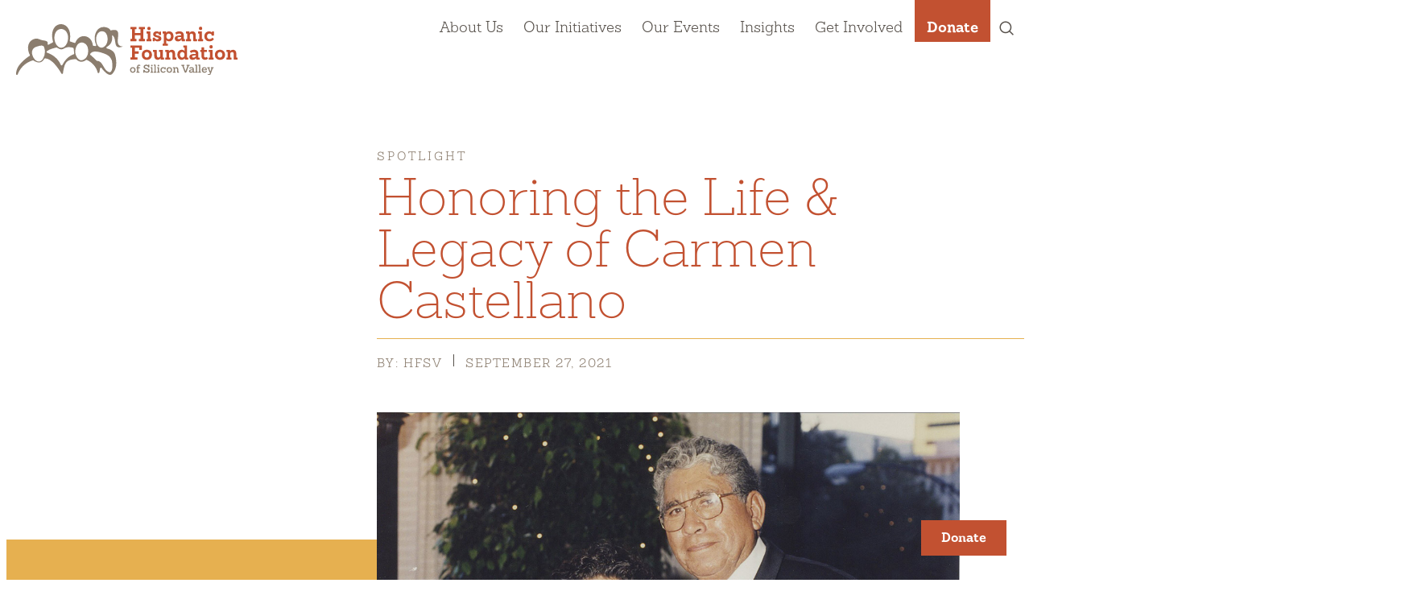

--- FILE ---
content_type: text/html; charset=UTF-8
request_url: https://www.hfsv.org/honoring-the-life-legacy-of-carmen-castellano/
body_size: 81820
content:
<!DOCTYPE html>
<html lang="en-US">
<head>
	<meta charset="UTF-8" />
	<meta name="viewport" content="width=device-width, initial-scale=1" />
<meta name='robots' content='index, follow, max-image-preview:large, max-snippet:-1, max-video-preview:-1' />

	<!-- This site is optimized with the Yoast SEO plugin v26.8 - https://yoast.com/product/yoast-seo-wordpress/ -->
	<title>Honoring the Life &amp; Legacy of Carmen Castellano - Hispanic Foundation of Silicon Valley</title>
	<link rel="canonical" href="https://www.hfsv.org/honoring-the-life-legacy-of-carmen-castellano/" />
	<meta property="og:locale" content="en_US" />
	<meta property="og:type" content="article" />
	<meta property="og:title" content="Honoring the Life &amp; Legacy of Carmen Castellano - Hispanic Foundation of Silicon Valley" />
	<meta property="og:description" content="Last weekend our Latino community suffered a significant loss with the passing of Carmen Castellano of the&nbsp;Castellano Family Foundation. Most in our community are familiar with Carmen’s many contributions made possible by her, and her husband, Alcario.&nbsp; Leaders like Carmen aren’t born, they learn through their life lessons about the importance of dedicating oneself to [&hellip;]" />
	<meta property="og:url" content="https://www.hfsv.org/honoring-the-life-legacy-of-carmen-castellano/" />
	<meta property="og:site_name" content="Hispanic Foundation of Silicon Valley" />
	<meta property="article:publisher" content="https://www.facebook.com/HispanicFoundationSV" />
	<meta property="article:published_time" content="2021-09-27T12:36:35+00:00" />
	<meta property="article:modified_time" content="2021-11-18T21:18:18+00:00" />
	<meta property="og:image" content="https://www.hfsv.org/wp-content/uploads/2021/09/7.24.2020-LegacyCarmenCastellano2.jpg" />
	<meta property="og:image:width" content="1200" />
	<meta property="og:image:height" content="800" />
	<meta property="og:image:type" content="image/jpeg" />
	<meta name="author" content="HFSV" />
	<meta name="twitter:card" content="summary_large_image" />
	<meta name="twitter:creator" content="@hfsvpage" />
	<meta name="twitter:site" content="@hfsvpage" />
	<meta name="twitter:label1" content="Written by" />
	<meta name="twitter:data1" content="HFSV" />
	<meta name="twitter:label2" content="Est. reading time" />
	<meta name="twitter:data2" content="2 minutes" />
	<script type="application/ld+json" class="yoast-schema-graph">{"@context":"https://schema.org","@graph":[{"@type":"Article","@id":"https://www.hfsv.org/honoring-the-life-legacy-of-carmen-castellano/#article","isPartOf":{"@id":"https://www.hfsv.org/honoring-the-life-legacy-of-carmen-castellano/"},"author":{"name":"HFSV","@id":"https://www.hfsv.org/#/schema/person/1bf273b0cb17abe2c9509feb7143b5ca"},"headline":"Honoring the Life &#038; Legacy of Carmen Castellano","datePublished":"2021-09-27T12:36:35+00:00","dateModified":"2021-11-18T21:18:18+00:00","mainEntityOfPage":{"@id":"https://www.hfsv.org/honoring-the-life-legacy-of-carmen-castellano/"},"wordCount":378,"publisher":{"@id":"https://www.hfsv.org/#organization"},"image":{"@id":"https://www.hfsv.org/honoring-the-life-legacy-of-carmen-castellano/#primaryimage"},"thumbnailUrl":"https://www.hfsv.org/wp-content/uploads/2021/09/7.24.2020-LegacyCarmenCastellano2.jpg","articleSection":["Spotlight"],"inLanguage":"en-US"},{"@type":"WebPage","@id":"https://www.hfsv.org/honoring-the-life-legacy-of-carmen-castellano/","url":"https://www.hfsv.org/honoring-the-life-legacy-of-carmen-castellano/","name":"Honoring the Life & Legacy of Carmen Castellano - Hispanic Foundation of Silicon Valley","isPartOf":{"@id":"https://www.hfsv.org/#website"},"primaryImageOfPage":{"@id":"https://www.hfsv.org/honoring-the-life-legacy-of-carmen-castellano/#primaryimage"},"image":{"@id":"https://www.hfsv.org/honoring-the-life-legacy-of-carmen-castellano/#primaryimage"},"thumbnailUrl":"https://www.hfsv.org/wp-content/uploads/2021/09/7.24.2020-LegacyCarmenCastellano2.jpg","datePublished":"2021-09-27T12:36:35+00:00","dateModified":"2021-11-18T21:18:18+00:00","breadcrumb":{"@id":"https://www.hfsv.org/honoring-the-life-legacy-of-carmen-castellano/#breadcrumb"},"inLanguage":"en-US","potentialAction":[{"@type":"ReadAction","target":["https://www.hfsv.org/honoring-the-life-legacy-of-carmen-castellano/"]}]},{"@type":"ImageObject","inLanguage":"en-US","@id":"https://www.hfsv.org/honoring-the-life-legacy-of-carmen-castellano/#primaryimage","url":"https://www.hfsv.org/wp-content/uploads/2021/09/7.24.2020-LegacyCarmenCastellano2.jpg","contentUrl":"https://www.hfsv.org/wp-content/uploads/2021/09/7.24.2020-LegacyCarmenCastellano2.jpg","width":1200,"height":800},{"@type":"BreadcrumbList","@id":"https://www.hfsv.org/honoring-the-life-legacy-of-carmen-castellano/#breadcrumb","itemListElement":[{"@type":"ListItem","position":1,"name":"Home","item":"https://www.hfsv.org/"},{"@type":"ListItem","position":2,"name":"Honoring the Life &#038; Legacy of Carmen Castellano"}]},{"@type":"WebSite","@id":"https://www.hfsv.org/#website","url":"https://www.hfsv.org/","name":"Hispanic Foundation of Silicon Valley","description":"Dedicated to improve the quality of life for Latinos and the Silicon Valley region","publisher":{"@id":"https://www.hfsv.org/#organization"},"potentialAction":[{"@type":"SearchAction","target":{"@type":"EntryPoint","urlTemplate":"https://www.hfsv.org/?s={search_term_string}"},"query-input":{"@type":"PropertyValueSpecification","valueRequired":true,"valueName":"search_term_string"}}],"inLanguage":"en-US"},{"@type":"Organization","@id":"https://www.hfsv.org/#organization","name":"Hispanic Foundation of Silicon Valley","url":"https://www.hfsv.org/","logo":{"@type":"ImageObject","inLanguage":"en-US","@id":"https://www.hfsv.org/#/schema/logo/image/","url":"https://www.hfsv.org/wp-content/uploads/2021/11/hispanic-foundation-silicon-valley-logo-1.jpg","contentUrl":"https://www.hfsv.org/wp-content/uploads/2021/11/hispanic-foundation-silicon-valley-logo-1.jpg","width":1287,"height":783,"caption":"Hispanic Foundation of Silicon Valley"},"image":{"@id":"https://www.hfsv.org/#/schema/logo/image/"},"sameAs":["https://www.facebook.com/HispanicFoundationSV","https://x.com/hfsvpage","https://www.instagram.com/hispanicfoundationsv/","https://www.linkedin.com/company/hispanic-foundation-of-silicon-valley","https://www.youtube.com/user/HispanicFoundationSV"]},{"@type":"Person","@id":"https://www.hfsv.org/#/schema/person/1bf273b0cb17abe2c9509feb7143b5ca","name":"HFSV","image":{"@type":"ImageObject","inLanguage":"en-US","@id":"https://www.hfsv.org/#/schema/person/image/","url":"https://secure.gravatar.com/avatar/64bb800524abc3fb14c8801d4e995ef679daa1a102c700dae8b55d8acf6459a8?s=96&d=mm&r=g","contentUrl":"https://secure.gravatar.com/avatar/64bb800524abc3fb14c8801d4e995ef679daa1a102c700dae8b55d8acf6459a8?s=96&d=mm&r=g","caption":"HFSV"},"sameAs":["http://www.hfsv.org"]}]}</script>
	<!-- / Yoast SEO plugin. -->



<link rel="alternate" type="application/rss+xml" title="Hispanic Foundation of Silicon Valley &raquo; Feed" href="https://www.hfsv.org/feed/" />
<link rel="alternate" type="application/rss+xml" title="Hispanic Foundation of Silicon Valley &raquo; Comments Feed" href="https://www.hfsv.org/comments/feed/" />
<link rel="alternate" title="oEmbed (JSON)" type="application/json+oembed" href="https://www.hfsv.org/wp-json/oembed/1.0/embed?url=https%3A%2F%2Fwww.hfsv.org%2Fhonoring-the-life-legacy-of-carmen-castellano%2F" />
<link rel="alternate" title="oEmbed (XML)" type="text/xml+oembed" href="https://www.hfsv.org/wp-json/oembed/1.0/embed?url=https%3A%2F%2Fwww.hfsv.org%2Fhonoring-the-life-legacy-of-carmen-castellano%2F&#038;format=xml" />
<style id='wp-img-auto-sizes-contain-inline-css'>
img:is([sizes=auto i],[sizes^="auto," i]){contain-intrinsic-size:3000px 1500px}
/*# sourceURL=wp-img-auto-sizes-contain-inline-css */
</style>
<style id='wp-block-list-inline-css'>
ol,ul{box-sizing:border-box}:root :where(.wp-block-list.has-background){padding:1.25em 2.375em}
/*# sourceURL=https://www.hfsv.org/wp-includes/blocks/list/style.min.css */
</style>
<style id='wp-block-group-inline-css'>
.wp-block-group{box-sizing:border-box}:where(.wp-block-group.wp-block-group-is-layout-constrained){position:relative}
/*# sourceURL=https://www.hfsv.org/wp-includes/blocks/group/style.min.css */
</style>
<style id='wp-block-group-theme-inline-css'>
:where(.wp-block-group.has-background){padding:1.25em 2.375em}
/*# sourceURL=https://www.hfsv.org/wp-includes/blocks/group/theme.min.css */
</style>
<style id='wp-block-image-inline-css'>
.wp-block-image>a,.wp-block-image>figure>a{display:inline-block}.wp-block-image img{box-sizing:border-box;height:auto;max-width:100%;vertical-align:bottom}@media not (prefers-reduced-motion){.wp-block-image img.hide{visibility:hidden}.wp-block-image img.show{animation:show-content-image .4s}}.wp-block-image[style*=border-radius] img,.wp-block-image[style*=border-radius]>a{border-radius:inherit}.wp-block-image.has-custom-border img{box-sizing:border-box}.wp-block-image.aligncenter{text-align:center}.wp-block-image.alignfull>a,.wp-block-image.alignwide>a{width:100%}.wp-block-image.alignfull img,.wp-block-image.alignwide img{height:auto;width:100%}.wp-block-image .aligncenter,.wp-block-image .alignleft,.wp-block-image .alignright,.wp-block-image.aligncenter,.wp-block-image.alignleft,.wp-block-image.alignright{display:table}.wp-block-image .aligncenter>figcaption,.wp-block-image .alignleft>figcaption,.wp-block-image .alignright>figcaption,.wp-block-image.aligncenter>figcaption,.wp-block-image.alignleft>figcaption,.wp-block-image.alignright>figcaption{caption-side:bottom;display:table-caption}.wp-block-image .alignleft{float:left;margin:.5em 1em .5em 0}.wp-block-image .alignright{float:right;margin:.5em 0 .5em 1em}.wp-block-image .aligncenter{margin-left:auto;margin-right:auto}.wp-block-image :where(figcaption){margin-bottom:1em;margin-top:.5em}.wp-block-image.is-style-circle-mask img{border-radius:9999px}@supports ((-webkit-mask-image:none) or (mask-image:none)) or (-webkit-mask-image:none){.wp-block-image.is-style-circle-mask img{border-radius:0;-webkit-mask-image:url('data:image/svg+xml;utf8,<svg viewBox="0 0 100 100" xmlns="http://www.w3.org/2000/svg"><circle cx="50" cy="50" r="50"/></svg>');mask-image:url('data:image/svg+xml;utf8,<svg viewBox="0 0 100 100" xmlns="http://www.w3.org/2000/svg"><circle cx="50" cy="50" r="50"/></svg>');mask-mode:alpha;-webkit-mask-position:center;mask-position:center;-webkit-mask-repeat:no-repeat;mask-repeat:no-repeat;-webkit-mask-size:contain;mask-size:contain}}:root :where(.wp-block-image.is-style-rounded img,.wp-block-image .is-style-rounded img){border-radius:9999px}.wp-block-image figure{margin:0}.wp-lightbox-container{display:flex;flex-direction:column;position:relative}.wp-lightbox-container img{cursor:zoom-in}.wp-lightbox-container img:hover+button{opacity:1}.wp-lightbox-container button{align-items:center;backdrop-filter:blur(16px) saturate(180%);background-color:#5a5a5a40;border:none;border-radius:4px;cursor:zoom-in;display:flex;height:20px;justify-content:center;opacity:0;padding:0;position:absolute;right:16px;text-align:center;top:16px;width:20px;z-index:100}@media not (prefers-reduced-motion){.wp-lightbox-container button{transition:opacity .2s ease}}.wp-lightbox-container button:focus-visible{outline:3px auto #5a5a5a40;outline:3px auto -webkit-focus-ring-color;outline-offset:3px}.wp-lightbox-container button:hover{cursor:pointer;opacity:1}.wp-lightbox-container button:focus{opacity:1}.wp-lightbox-container button:focus,.wp-lightbox-container button:hover,.wp-lightbox-container button:not(:hover):not(:active):not(.has-background){background-color:#5a5a5a40;border:none}.wp-lightbox-overlay{box-sizing:border-box;cursor:zoom-out;height:100vh;left:0;overflow:hidden;position:fixed;top:0;visibility:hidden;width:100%;z-index:100000}.wp-lightbox-overlay .close-button{align-items:center;cursor:pointer;display:flex;justify-content:center;min-height:40px;min-width:40px;padding:0;position:absolute;right:calc(env(safe-area-inset-right) + 16px);top:calc(env(safe-area-inset-top) + 16px);z-index:5000000}.wp-lightbox-overlay .close-button:focus,.wp-lightbox-overlay .close-button:hover,.wp-lightbox-overlay .close-button:not(:hover):not(:active):not(.has-background){background:none;border:none}.wp-lightbox-overlay .lightbox-image-container{height:var(--wp--lightbox-container-height);left:50%;overflow:hidden;position:absolute;top:50%;transform:translate(-50%,-50%);transform-origin:top left;width:var(--wp--lightbox-container-width);z-index:9999999999}.wp-lightbox-overlay .wp-block-image{align-items:center;box-sizing:border-box;display:flex;height:100%;justify-content:center;margin:0;position:relative;transform-origin:0 0;width:100%;z-index:3000000}.wp-lightbox-overlay .wp-block-image img{height:var(--wp--lightbox-image-height);min-height:var(--wp--lightbox-image-height);min-width:var(--wp--lightbox-image-width);width:var(--wp--lightbox-image-width)}.wp-lightbox-overlay .wp-block-image figcaption{display:none}.wp-lightbox-overlay button{background:none;border:none}.wp-lightbox-overlay .scrim{background-color:#fff;height:100%;opacity:.9;position:absolute;width:100%;z-index:2000000}.wp-lightbox-overlay.active{visibility:visible}@media not (prefers-reduced-motion){.wp-lightbox-overlay.active{animation:turn-on-visibility .25s both}.wp-lightbox-overlay.active img{animation:turn-on-visibility .35s both}.wp-lightbox-overlay.show-closing-animation:not(.active){animation:turn-off-visibility .35s both}.wp-lightbox-overlay.show-closing-animation:not(.active) img{animation:turn-off-visibility .25s both}.wp-lightbox-overlay.zoom.active{animation:none;opacity:1;visibility:visible}.wp-lightbox-overlay.zoom.active .lightbox-image-container{animation:lightbox-zoom-in .4s}.wp-lightbox-overlay.zoom.active .lightbox-image-container img{animation:none}.wp-lightbox-overlay.zoom.active .scrim{animation:turn-on-visibility .4s forwards}.wp-lightbox-overlay.zoom.show-closing-animation:not(.active){animation:none}.wp-lightbox-overlay.zoom.show-closing-animation:not(.active) .lightbox-image-container{animation:lightbox-zoom-out .4s}.wp-lightbox-overlay.zoom.show-closing-animation:not(.active) .lightbox-image-container img{animation:none}.wp-lightbox-overlay.zoom.show-closing-animation:not(.active) .scrim{animation:turn-off-visibility .4s forwards}}@keyframes show-content-image{0%{visibility:hidden}99%{visibility:hidden}to{visibility:visible}}@keyframes turn-on-visibility{0%{opacity:0}to{opacity:1}}@keyframes turn-off-visibility{0%{opacity:1;visibility:visible}99%{opacity:0;visibility:visible}to{opacity:0;visibility:hidden}}@keyframes lightbox-zoom-in{0%{transform:translate(calc((-100vw + var(--wp--lightbox-scrollbar-width))/2 + var(--wp--lightbox-initial-left-position)),calc(-50vh + var(--wp--lightbox-initial-top-position))) scale(var(--wp--lightbox-scale))}to{transform:translate(-50%,-50%) scale(1)}}@keyframes lightbox-zoom-out{0%{transform:translate(-50%,-50%) scale(1);visibility:visible}99%{visibility:visible}to{transform:translate(calc((-100vw + var(--wp--lightbox-scrollbar-width))/2 + var(--wp--lightbox-initial-left-position)),calc(-50vh + var(--wp--lightbox-initial-top-position))) scale(var(--wp--lightbox-scale));visibility:hidden}}
/*# sourceURL=https://www.hfsv.org/wp-includes/blocks/image/style.min.css */
</style>
<style id='wp-block-image-theme-inline-css'>
:root :where(.wp-block-image figcaption){color:#555;font-size:13px;text-align:center}.is-dark-theme :root :where(.wp-block-image figcaption){color:#ffffffa6}.wp-block-image{margin:0 0 1em}
/*# sourceURL=https://www.hfsv.org/wp-includes/blocks/image/theme.min.css */
</style>
<style id='wp-block-columns-inline-css'>
.wp-block-columns{box-sizing:border-box;display:flex;flex-wrap:wrap!important}@media (min-width:782px){.wp-block-columns{flex-wrap:nowrap!important}}.wp-block-columns{align-items:normal!important}.wp-block-columns.are-vertically-aligned-top{align-items:flex-start}.wp-block-columns.are-vertically-aligned-center{align-items:center}.wp-block-columns.are-vertically-aligned-bottom{align-items:flex-end}@media (max-width:781px){.wp-block-columns:not(.is-not-stacked-on-mobile)>.wp-block-column{flex-basis:100%!important}}@media (min-width:782px){.wp-block-columns:not(.is-not-stacked-on-mobile)>.wp-block-column{flex-basis:0;flex-grow:1}.wp-block-columns:not(.is-not-stacked-on-mobile)>.wp-block-column[style*=flex-basis]{flex-grow:0}}.wp-block-columns.is-not-stacked-on-mobile{flex-wrap:nowrap!important}.wp-block-columns.is-not-stacked-on-mobile>.wp-block-column{flex-basis:0;flex-grow:1}.wp-block-columns.is-not-stacked-on-mobile>.wp-block-column[style*=flex-basis]{flex-grow:0}:where(.wp-block-columns){margin-bottom:1.75em}:where(.wp-block-columns.has-background){padding:1.25em 2.375em}.wp-block-column{flex-grow:1;min-width:0;overflow-wrap:break-word;word-break:break-word}.wp-block-column.is-vertically-aligned-top{align-self:flex-start}.wp-block-column.is-vertically-aligned-center{align-self:center}.wp-block-column.is-vertically-aligned-bottom{align-self:flex-end}.wp-block-column.is-vertically-aligned-stretch{align-self:stretch}.wp-block-column.is-vertically-aligned-bottom,.wp-block-column.is-vertically-aligned-center,.wp-block-column.is-vertically-aligned-top{width:100%}
/*# sourceURL=https://www.hfsv.org/wp-includes/blocks/columns/style.min.css */
</style>
<style id='wp-block-template-part-theme-inline-css'>
:root :where(.wp-block-template-part.has-background){margin-bottom:0;margin-top:0;padding:1.25em 2.375em}
/*# sourceURL=https://www.hfsv.org/wp-includes/blocks/template-part/theme.min.css */
</style>
<style id='wp-block-heading-inline-css'>
h1:where(.wp-block-heading).has-background,h2:where(.wp-block-heading).has-background,h3:where(.wp-block-heading).has-background,h4:where(.wp-block-heading).has-background,h5:where(.wp-block-heading).has-background,h6:where(.wp-block-heading).has-background{padding:1.25em 2.375em}h1.has-text-align-left[style*=writing-mode]:where([style*=vertical-lr]),h1.has-text-align-right[style*=writing-mode]:where([style*=vertical-rl]),h2.has-text-align-left[style*=writing-mode]:where([style*=vertical-lr]),h2.has-text-align-right[style*=writing-mode]:where([style*=vertical-rl]),h3.has-text-align-left[style*=writing-mode]:where([style*=vertical-lr]),h3.has-text-align-right[style*=writing-mode]:where([style*=vertical-rl]),h4.has-text-align-left[style*=writing-mode]:where([style*=vertical-lr]),h4.has-text-align-right[style*=writing-mode]:where([style*=vertical-rl]),h5.has-text-align-left[style*=writing-mode]:where([style*=vertical-lr]),h5.has-text-align-right[style*=writing-mode]:where([style*=vertical-rl]),h6.has-text-align-left[style*=writing-mode]:where([style*=vertical-lr]),h6.has-text-align-right[style*=writing-mode]:where([style*=vertical-rl]){rotate:180deg}
/*# sourceURL=https://www.hfsv.org/wp-includes/blocks/heading/style.min.css */
</style>
<style id='wp-block-post-featured-image-inline-css'>
.wp-block-post-featured-image{margin-left:0;margin-right:0}.wp-block-post-featured-image a{display:block;height:100%}.wp-block-post-featured-image :where(img){box-sizing:border-box;height:auto;max-width:100%;vertical-align:bottom;width:100%}.wp-block-post-featured-image.alignfull img,.wp-block-post-featured-image.alignwide img{width:100%}.wp-block-post-featured-image .wp-block-post-featured-image__overlay.has-background-dim{background-color:#000;inset:0;position:absolute}.wp-block-post-featured-image{position:relative}.wp-block-post-featured-image .wp-block-post-featured-image__overlay.has-background-gradient{background-color:initial}.wp-block-post-featured-image .wp-block-post-featured-image__overlay.has-background-dim-0{opacity:0}.wp-block-post-featured-image .wp-block-post-featured-image__overlay.has-background-dim-10{opacity:.1}.wp-block-post-featured-image .wp-block-post-featured-image__overlay.has-background-dim-20{opacity:.2}.wp-block-post-featured-image .wp-block-post-featured-image__overlay.has-background-dim-30{opacity:.3}.wp-block-post-featured-image .wp-block-post-featured-image__overlay.has-background-dim-40{opacity:.4}.wp-block-post-featured-image .wp-block-post-featured-image__overlay.has-background-dim-50{opacity:.5}.wp-block-post-featured-image .wp-block-post-featured-image__overlay.has-background-dim-60{opacity:.6}.wp-block-post-featured-image .wp-block-post-featured-image__overlay.has-background-dim-70{opacity:.7}.wp-block-post-featured-image .wp-block-post-featured-image__overlay.has-background-dim-80{opacity:.8}.wp-block-post-featured-image .wp-block-post-featured-image__overlay.has-background-dim-90{opacity:.9}.wp-block-post-featured-image .wp-block-post-featured-image__overlay.has-background-dim-100{opacity:1}.wp-block-post-featured-image:where(.alignleft,.alignright){width:100%}
/*# sourceURL=https://www.hfsv.org/wp-includes/blocks/post-featured-image/style.min.css */
</style>
<style id='wp-block-paragraph-inline-css'>
.is-small-text{font-size:.875em}.is-regular-text{font-size:1em}.is-large-text{font-size:2.25em}.is-larger-text{font-size:3em}.has-drop-cap:not(:focus):first-letter{float:left;font-size:8.4em;font-style:normal;font-weight:100;line-height:.68;margin:.05em .1em 0 0;text-transform:uppercase}body.rtl .has-drop-cap:not(:focus):first-letter{float:none;margin-left:.1em}p.has-drop-cap.has-background{overflow:hidden}:root :where(p.has-background){padding:1.25em 2.375em}:where(p.has-text-color:not(.has-link-color)) a{color:inherit}p.has-text-align-left[style*="writing-mode:vertical-lr"],p.has-text-align-right[style*="writing-mode:vertical-rl"]{rotate:180deg}
/*# sourceURL=https://www.hfsv.org/wp-includes/blocks/paragraph/style.min.css */
</style>
<style id='wp-block-post-content-inline-css'>
.wp-block-post-content{display:flow-root}
/*# sourceURL=https://www.hfsv.org/wp-includes/blocks/post-content/style.min.css */
</style>
<style id='wp-block-separator-inline-css'>
@charset "UTF-8";.wp-block-separator{border:none;border-top:2px solid}:root :where(.wp-block-separator.is-style-dots){height:auto;line-height:1;text-align:center}:root :where(.wp-block-separator.is-style-dots):before{color:currentColor;content:"···";font-family:serif;font-size:1.5em;letter-spacing:2em;padding-left:2em}.wp-block-separator.is-style-dots{background:none!important;border:none!important}
/*# sourceURL=https://www.hfsv.org/wp-includes/blocks/separator/style.min.css */
</style>
<style id='wp-block-separator-theme-inline-css'>
.wp-block-separator.has-css-opacity{opacity:.4}.wp-block-separator{border:none;border-bottom:2px solid;margin-left:auto;margin-right:auto}.wp-block-separator.has-alpha-channel-opacity{opacity:1}.wp-block-separator:not(.is-style-wide):not(.is-style-dots){width:100px}.wp-block-separator.has-background:not(.is-style-dots){border-bottom:none;height:1px}.wp-block-separator.has-background:not(.is-style-wide):not(.is-style-dots){height:2px}
/*# sourceURL=https://www.hfsv.org/wp-includes/blocks/separator/theme.min.css */
</style>
<style id='wp-emoji-styles-inline-css'>

	img.wp-smiley, img.emoji {
		display: inline !important;
		border: none !important;
		box-shadow: none !important;
		height: 1em !important;
		width: 1em !important;
		margin: 0 0.07em !important;
		vertical-align: -0.1em !important;
		background: none !important;
		padding: 0 !important;
	}
/*# sourceURL=wp-emoji-styles-inline-css */
</style>
<style id='wp-block-library-inline-css'>
:root{--wp-block-synced-color:#7a00df;--wp-block-synced-color--rgb:122,0,223;--wp-bound-block-color:var(--wp-block-synced-color);--wp-editor-canvas-background:#ddd;--wp-admin-theme-color:#007cba;--wp-admin-theme-color--rgb:0,124,186;--wp-admin-theme-color-darker-10:#006ba1;--wp-admin-theme-color-darker-10--rgb:0,107,160.5;--wp-admin-theme-color-darker-20:#005a87;--wp-admin-theme-color-darker-20--rgb:0,90,135;--wp-admin-border-width-focus:2px}@media (min-resolution:192dpi){:root{--wp-admin-border-width-focus:1.5px}}.wp-element-button{cursor:pointer}:root .has-very-light-gray-background-color{background-color:#eee}:root .has-very-dark-gray-background-color{background-color:#313131}:root .has-very-light-gray-color{color:#eee}:root .has-very-dark-gray-color{color:#313131}:root .has-vivid-green-cyan-to-vivid-cyan-blue-gradient-background{background:linear-gradient(135deg,#00d084,#0693e3)}:root .has-purple-crush-gradient-background{background:linear-gradient(135deg,#34e2e4,#4721fb 50%,#ab1dfe)}:root .has-hazy-dawn-gradient-background{background:linear-gradient(135deg,#faaca8,#dad0ec)}:root .has-subdued-olive-gradient-background{background:linear-gradient(135deg,#fafae1,#67a671)}:root .has-atomic-cream-gradient-background{background:linear-gradient(135deg,#fdd79a,#004a59)}:root .has-nightshade-gradient-background{background:linear-gradient(135deg,#330968,#31cdcf)}:root .has-midnight-gradient-background{background:linear-gradient(135deg,#020381,#2874fc)}:root{--wp--preset--font-size--normal:16px;--wp--preset--font-size--huge:42px}.has-regular-font-size{font-size:1em}.has-larger-font-size{font-size:2.625em}.has-normal-font-size{font-size:var(--wp--preset--font-size--normal)}.has-huge-font-size{font-size:var(--wp--preset--font-size--huge)}.has-text-align-center{text-align:center}.has-text-align-left{text-align:left}.has-text-align-right{text-align:right}.has-fit-text{white-space:nowrap!important}#end-resizable-editor-section{display:none}.aligncenter{clear:both}.items-justified-left{justify-content:flex-start}.items-justified-center{justify-content:center}.items-justified-right{justify-content:flex-end}.items-justified-space-between{justify-content:space-between}.screen-reader-text{border:0;clip-path:inset(50%);height:1px;margin:-1px;overflow:hidden;padding:0;position:absolute;width:1px;word-wrap:normal!important}.screen-reader-text:focus{background-color:#ddd;clip-path:none;color:#444;display:block;font-size:1em;height:auto;left:5px;line-height:normal;padding:15px 23px 14px;text-decoration:none;top:5px;width:auto;z-index:100000}html :where(.has-border-color){border-style:solid}html :where([style*=border-top-color]){border-top-style:solid}html :where([style*=border-right-color]){border-right-style:solid}html :where([style*=border-bottom-color]){border-bottom-style:solid}html :where([style*=border-left-color]){border-left-style:solid}html :where([style*=border-width]){border-style:solid}html :where([style*=border-top-width]){border-top-style:solid}html :where([style*=border-right-width]){border-right-style:solid}html :where([style*=border-bottom-width]){border-bottom-style:solid}html :where([style*=border-left-width]){border-left-style:solid}html :where(img[class*=wp-image-]){height:auto;max-width:100%}:where(figure){margin:0 0 1em}html :where(.is-position-sticky){--wp-admin--admin-bar--position-offset:var(--wp-admin--admin-bar--height,0px)}@media screen and (max-width:600px){html :where(.is-position-sticky){--wp-admin--admin-bar--position-offset:0px}}
/*# sourceURL=/wp-includes/css/dist/block-library/common.min.css */
</style>
<style id='global-styles-inline-css'>
:root{--wp--preset--aspect-ratio--square: 1;--wp--preset--aspect-ratio--4-3: 4/3;--wp--preset--aspect-ratio--3-4: 3/4;--wp--preset--aspect-ratio--3-2: 3/2;--wp--preset--aspect-ratio--2-3: 2/3;--wp--preset--aspect-ratio--16-9: 16/9;--wp--preset--aspect-ratio--9-16: 9/16;--wp--preset--color--black: #000000;--wp--preset--color--cyan-bluish-gray: #abb8c3;--wp--preset--color--white: #ffffff;--wp--preset--color--pale-pink: #f78da7;--wp--preset--color--vivid-red: #cf2e2e;--wp--preset--color--luminous-vivid-orange: #ff6900;--wp--preset--color--luminous-vivid-amber: #fcb900;--wp--preset--color--light-green-cyan: #7bdcb5;--wp--preset--color--vivid-green-cyan: #00d084;--wp--preset--color--pale-cyan-blue: #8ed1fc;--wp--preset--color--vivid-cyan-blue: #0693e3;--wp--preset--color--vivid-purple: #9b51e0;--wp--preset--color--theme-lteal: #ced8cb;--wp--preset--color--theme-teal: #a6b7a4;--wp--preset--color--theme-dteal: #84947E;--wp--preset--color--theme-red: #c25131;--wp--preset--color--theme-lyellow: #f3d8a7;--wp--preset--color--theme-yellow: #e6b050;--wp--preset--color--theme-dyellow: #b89658;--wp--preset--color--theme-divory: #E5DCC8;--wp--preset--color--theme-ivory: #f7f0dc;--wp--preset--color--theme-orange: #f27d49;--wp--preset--color--theme-dgray: #57514b;--wp--preset--color--theme-gray: #8b7d6e;--wp--preset--color--theme-lgray: #b0a08d;--wp--preset--color--theme-xlgray: #f2f2f2;--wp--preset--color--theme-white: #ffffff;--wp--preset--color--theme-black: #231F20;--wp--preset--gradient--vivid-cyan-blue-to-vivid-purple: linear-gradient(135deg,rgb(6,147,227) 0%,rgb(155,81,224) 100%);--wp--preset--gradient--light-green-cyan-to-vivid-green-cyan: linear-gradient(135deg,rgb(122,220,180) 0%,rgb(0,208,130) 100%);--wp--preset--gradient--luminous-vivid-amber-to-luminous-vivid-orange: linear-gradient(135deg,rgb(252,185,0) 0%,rgb(255,105,0) 100%);--wp--preset--gradient--luminous-vivid-orange-to-vivid-red: linear-gradient(135deg,rgb(255,105,0) 0%,rgb(207,46,46) 100%);--wp--preset--gradient--very-light-gray-to-cyan-bluish-gray: linear-gradient(135deg,rgb(238,238,238) 0%,rgb(169,184,195) 100%);--wp--preset--gradient--cool-to-warm-spectrum: linear-gradient(135deg,rgb(74,234,220) 0%,rgb(151,120,209) 20%,rgb(207,42,186) 40%,rgb(238,44,130) 60%,rgb(251,105,98) 80%,rgb(254,248,76) 100%);--wp--preset--gradient--blush-light-purple: linear-gradient(135deg,rgb(255,206,236) 0%,rgb(152,150,240) 100%);--wp--preset--gradient--blush-bordeaux: linear-gradient(135deg,rgb(254,205,165) 0%,rgb(254,45,45) 50%,rgb(107,0,62) 100%);--wp--preset--gradient--luminous-dusk: linear-gradient(135deg,rgb(255,203,112) 0%,rgb(199,81,192) 50%,rgb(65,88,208) 100%);--wp--preset--gradient--pale-ocean: linear-gradient(135deg,rgb(255,245,203) 0%,rgb(182,227,212) 50%,rgb(51,167,181) 100%);--wp--preset--gradient--electric-grass: linear-gradient(135deg,rgb(202,248,128) 0%,rgb(113,206,126) 100%);--wp--preset--gradient--midnight: linear-gradient(135deg,rgb(2,3,129) 0%,rgb(40,116,252) 100%);--wp--preset--font-size--small: 13px;--wp--preset--font-size--medium: 20px;--wp--preset--font-size--large: 36px;--wp--preset--font-size--x-large: 42px;--wp--preset--font-size--xlarge: 1.7rem;--wp--preset--spacing--20: 0.44rem;--wp--preset--spacing--30: 0.67rem;--wp--preset--spacing--40: 1rem;--wp--preset--spacing--50: 1.5rem;--wp--preset--spacing--60: 2.25rem;--wp--preset--spacing--70: 3.38rem;--wp--preset--spacing--80: 5.06rem;--wp--preset--shadow--natural: 6px 6px 9px rgba(0, 0, 0, 0.2);--wp--preset--shadow--deep: 12px 12px 50px rgba(0, 0, 0, 0.4);--wp--preset--shadow--sharp: 6px 6px 0px rgba(0, 0, 0, 0.2);--wp--preset--shadow--outlined: 6px 6px 0px -3px rgb(255, 255, 255), 6px 6px rgb(0, 0, 0);--wp--preset--shadow--crisp: 6px 6px 0px rgb(0, 0, 0);--wp--custom--sizing--medium: 975px;--wp--custom--responsive--xsmall: 550;--wp--custom--responsive--small: 550;--wp--custom--responsive--medium: 700;--wp--custom--responsive--large: 850;--wp--custom--spacing--60: 60px;--wp--custom--spacing--50: 50px;}:root { --wp--style--global--content-size: 1000px;--wp--style--global--wide-size: 1000px; }:where(body) { margin: 0; }.wp-site-blocks > .alignleft { float: left; margin-right: 2em; }.wp-site-blocks > .alignright { float: right; margin-left: 2em; }.wp-site-blocks > .aligncenter { justify-content: center; margin-left: auto; margin-right: auto; }:where(.is-layout-flex){gap: 0.5em;}:where(.is-layout-grid){gap: 0.5em;}.is-layout-flow > .alignleft{float: left;margin-inline-start: 0;margin-inline-end: 2em;}.is-layout-flow > .alignright{float: right;margin-inline-start: 2em;margin-inline-end: 0;}.is-layout-flow > .aligncenter{margin-left: auto !important;margin-right: auto !important;}.is-layout-constrained > .alignleft{float: left;margin-inline-start: 0;margin-inline-end: 2em;}.is-layout-constrained > .alignright{float: right;margin-inline-start: 2em;margin-inline-end: 0;}.is-layout-constrained > .aligncenter{margin-left: auto !important;margin-right: auto !important;}.is-layout-constrained > :where(:not(.alignleft):not(.alignright):not(.alignfull)){max-width: var(--wp--style--global--content-size);margin-left: auto !important;margin-right: auto !important;}.is-layout-constrained > .alignwide{max-width: var(--wp--style--global--wide-size);}body .is-layout-flex{display: flex;}.is-layout-flex{flex-wrap: wrap;align-items: center;}.is-layout-flex > :is(*, div){margin: 0;}body .is-layout-grid{display: grid;}.is-layout-grid > :is(*, div){margin: 0;}body{padding-top: 0px;padding-right: 0px;padding-bottom: 0px;padding-left: 0px;}a:where(:not(.wp-element-button)){text-decoration: underline;}:root :where(.wp-element-button, .wp-block-button__link){background-color: #32373c;border-width: 0;color: #fff;font-family: inherit;font-size: inherit;font-style: inherit;font-weight: inherit;letter-spacing: inherit;line-height: inherit;padding-top: calc(0.667em + 2px);padding-right: calc(1.333em + 2px);padding-bottom: calc(0.667em + 2px);padding-left: calc(1.333em + 2px);text-decoration: none;text-transform: inherit;}.has-black-color{color: var(--wp--preset--color--black) !important;}.has-cyan-bluish-gray-color{color: var(--wp--preset--color--cyan-bluish-gray) !important;}.has-white-color{color: var(--wp--preset--color--white) !important;}.has-pale-pink-color{color: var(--wp--preset--color--pale-pink) !important;}.has-vivid-red-color{color: var(--wp--preset--color--vivid-red) !important;}.has-luminous-vivid-orange-color{color: var(--wp--preset--color--luminous-vivid-orange) !important;}.has-luminous-vivid-amber-color{color: var(--wp--preset--color--luminous-vivid-amber) !important;}.has-light-green-cyan-color{color: var(--wp--preset--color--light-green-cyan) !important;}.has-vivid-green-cyan-color{color: var(--wp--preset--color--vivid-green-cyan) !important;}.has-pale-cyan-blue-color{color: var(--wp--preset--color--pale-cyan-blue) !important;}.has-vivid-cyan-blue-color{color: var(--wp--preset--color--vivid-cyan-blue) !important;}.has-vivid-purple-color{color: var(--wp--preset--color--vivid-purple) !important;}.has-theme-lteal-color{color: var(--wp--preset--color--theme-lteal) !important;}.has-theme-teal-color{color: var(--wp--preset--color--theme-teal) !important;}.has-theme-dteal-color{color: var(--wp--preset--color--theme-dteal) !important;}.has-theme-red-color{color: var(--wp--preset--color--theme-red) !important;}.has-theme-lyellow-color{color: var(--wp--preset--color--theme-lyellow) !important;}.has-theme-yellow-color{color: var(--wp--preset--color--theme-yellow) !important;}.has-theme-dyellow-color{color: var(--wp--preset--color--theme-dyellow) !important;}.has-theme-divory-color{color: var(--wp--preset--color--theme-divory) !important;}.has-theme-ivory-color{color: var(--wp--preset--color--theme-ivory) !important;}.has-theme-orange-color{color: var(--wp--preset--color--theme-orange) !important;}.has-theme-dgray-color{color: var(--wp--preset--color--theme-dgray) !important;}.has-theme-gray-color{color: var(--wp--preset--color--theme-gray) !important;}.has-theme-lgray-color{color: var(--wp--preset--color--theme-lgray) !important;}.has-theme-xlgray-color{color: var(--wp--preset--color--theme-xlgray) !important;}.has-theme-white-color{color: var(--wp--preset--color--theme-white) !important;}.has-theme-black-color{color: var(--wp--preset--color--theme-black) !important;}.has-black-background-color{background-color: var(--wp--preset--color--black) !important;}.has-cyan-bluish-gray-background-color{background-color: var(--wp--preset--color--cyan-bluish-gray) !important;}.has-white-background-color{background-color: var(--wp--preset--color--white) !important;}.has-pale-pink-background-color{background-color: var(--wp--preset--color--pale-pink) !important;}.has-vivid-red-background-color{background-color: var(--wp--preset--color--vivid-red) !important;}.has-luminous-vivid-orange-background-color{background-color: var(--wp--preset--color--luminous-vivid-orange) !important;}.has-luminous-vivid-amber-background-color{background-color: var(--wp--preset--color--luminous-vivid-amber) !important;}.has-light-green-cyan-background-color{background-color: var(--wp--preset--color--light-green-cyan) !important;}.has-vivid-green-cyan-background-color{background-color: var(--wp--preset--color--vivid-green-cyan) !important;}.has-pale-cyan-blue-background-color{background-color: var(--wp--preset--color--pale-cyan-blue) !important;}.has-vivid-cyan-blue-background-color{background-color: var(--wp--preset--color--vivid-cyan-blue) !important;}.has-vivid-purple-background-color{background-color: var(--wp--preset--color--vivid-purple) !important;}.has-theme-lteal-background-color{background-color: var(--wp--preset--color--theme-lteal) !important;}.has-theme-teal-background-color{background-color: var(--wp--preset--color--theme-teal) !important;}.has-theme-dteal-background-color{background-color: var(--wp--preset--color--theme-dteal) !important;}.has-theme-red-background-color{background-color: var(--wp--preset--color--theme-red) !important;}.has-theme-lyellow-background-color{background-color: var(--wp--preset--color--theme-lyellow) !important;}.has-theme-yellow-background-color{background-color: var(--wp--preset--color--theme-yellow) !important;}.has-theme-dyellow-background-color{background-color: var(--wp--preset--color--theme-dyellow) !important;}.has-theme-divory-background-color{background-color: var(--wp--preset--color--theme-divory) !important;}.has-theme-ivory-background-color{background-color: var(--wp--preset--color--theme-ivory) !important;}.has-theme-orange-background-color{background-color: var(--wp--preset--color--theme-orange) !important;}.has-theme-dgray-background-color{background-color: var(--wp--preset--color--theme-dgray) !important;}.has-theme-gray-background-color{background-color: var(--wp--preset--color--theme-gray) !important;}.has-theme-lgray-background-color{background-color: var(--wp--preset--color--theme-lgray) !important;}.has-theme-xlgray-background-color{background-color: var(--wp--preset--color--theme-xlgray) !important;}.has-theme-white-background-color{background-color: var(--wp--preset--color--theme-white) !important;}.has-theme-black-background-color{background-color: var(--wp--preset--color--theme-black) !important;}.has-black-border-color{border-color: var(--wp--preset--color--black) !important;}.has-cyan-bluish-gray-border-color{border-color: var(--wp--preset--color--cyan-bluish-gray) !important;}.has-white-border-color{border-color: var(--wp--preset--color--white) !important;}.has-pale-pink-border-color{border-color: var(--wp--preset--color--pale-pink) !important;}.has-vivid-red-border-color{border-color: var(--wp--preset--color--vivid-red) !important;}.has-luminous-vivid-orange-border-color{border-color: var(--wp--preset--color--luminous-vivid-orange) !important;}.has-luminous-vivid-amber-border-color{border-color: var(--wp--preset--color--luminous-vivid-amber) !important;}.has-light-green-cyan-border-color{border-color: var(--wp--preset--color--light-green-cyan) !important;}.has-vivid-green-cyan-border-color{border-color: var(--wp--preset--color--vivid-green-cyan) !important;}.has-pale-cyan-blue-border-color{border-color: var(--wp--preset--color--pale-cyan-blue) !important;}.has-vivid-cyan-blue-border-color{border-color: var(--wp--preset--color--vivid-cyan-blue) !important;}.has-vivid-purple-border-color{border-color: var(--wp--preset--color--vivid-purple) !important;}.has-theme-lteal-border-color{border-color: var(--wp--preset--color--theme-lteal) !important;}.has-theme-teal-border-color{border-color: var(--wp--preset--color--theme-teal) !important;}.has-theme-dteal-border-color{border-color: var(--wp--preset--color--theme-dteal) !important;}.has-theme-red-border-color{border-color: var(--wp--preset--color--theme-red) !important;}.has-theme-lyellow-border-color{border-color: var(--wp--preset--color--theme-lyellow) !important;}.has-theme-yellow-border-color{border-color: var(--wp--preset--color--theme-yellow) !important;}.has-theme-dyellow-border-color{border-color: var(--wp--preset--color--theme-dyellow) !important;}.has-theme-divory-border-color{border-color: var(--wp--preset--color--theme-divory) !important;}.has-theme-ivory-border-color{border-color: var(--wp--preset--color--theme-ivory) !important;}.has-theme-orange-border-color{border-color: var(--wp--preset--color--theme-orange) !important;}.has-theme-dgray-border-color{border-color: var(--wp--preset--color--theme-dgray) !important;}.has-theme-gray-border-color{border-color: var(--wp--preset--color--theme-gray) !important;}.has-theme-lgray-border-color{border-color: var(--wp--preset--color--theme-lgray) !important;}.has-theme-xlgray-border-color{border-color: var(--wp--preset--color--theme-xlgray) !important;}.has-theme-white-border-color{border-color: var(--wp--preset--color--theme-white) !important;}.has-theme-black-border-color{border-color: var(--wp--preset--color--theme-black) !important;}.has-vivid-cyan-blue-to-vivid-purple-gradient-background{background: var(--wp--preset--gradient--vivid-cyan-blue-to-vivid-purple) !important;}.has-light-green-cyan-to-vivid-green-cyan-gradient-background{background: var(--wp--preset--gradient--light-green-cyan-to-vivid-green-cyan) !important;}.has-luminous-vivid-amber-to-luminous-vivid-orange-gradient-background{background: var(--wp--preset--gradient--luminous-vivid-amber-to-luminous-vivid-orange) !important;}.has-luminous-vivid-orange-to-vivid-red-gradient-background{background: var(--wp--preset--gradient--luminous-vivid-orange-to-vivid-red) !important;}.has-very-light-gray-to-cyan-bluish-gray-gradient-background{background: var(--wp--preset--gradient--very-light-gray-to-cyan-bluish-gray) !important;}.has-cool-to-warm-spectrum-gradient-background{background: var(--wp--preset--gradient--cool-to-warm-spectrum) !important;}.has-blush-light-purple-gradient-background{background: var(--wp--preset--gradient--blush-light-purple) !important;}.has-blush-bordeaux-gradient-background{background: var(--wp--preset--gradient--blush-bordeaux) !important;}.has-luminous-dusk-gradient-background{background: var(--wp--preset--gradient--luminous-dusk) !important;}.has-pale-ocean-gradient-background{background: var(--wp--preset--gradient--pale-ocean) !important;}.has-electric-grass-gradient-background{background: var(--wp--preset--gradient--electric-grass) !important;}.has-midnight-gradient-background{background: var(--wp--preset--gradient--midnight) !important;}.has-small-font-size{font-size: var(--wp--preset--font-size--small) !important;}.has-medium-font-size{font-size: var(--wp--preset--font-size--medium) !important;}.has-large-font-size{font-size: var(--wp--preset--font-size--large) !important;}.has-x-large-font-size{font-size: var(--wp--preset--font-size--x-large) !important;}.has-xlarge-font-size{font-size: var(--wp--preset--font-size--xlarge) !important;}
.wpforms-field-container .wpforms-field.wpforms-field-select > select.wpforms-field-medium { 
	max-width: calc(100% - 20px) !important;
	padding-top: 8px !important;
	padding-bottom: 8px !important;
}

.theme-header .branding .wp-block-image a { 
display: block;
}
:where(.wp-block-columns.is-layout-flex){gap: 2em;}:where(.wp-block-columns.is-layout-grid){gap: 2em;}
/*# sourceURL=global-styles-inline-css */
</style>
<style id='wp-block-template-skip-link-inline-css'>

		.skip-link.screen-reader-text {
			border: 0;
			clip-path: inset(50%);
			height: 1px;
			margin: -1px;
			overflow: hidden;
			padding: 0;
			position: absolute !important;
			width: 1px;
			word-wrap: normal !important;
		}

		.skip-link.screen-reader-text:focus {
			background-color: #eee;
			clip-path: none;
			color: #444;
			display: block;
			font-size: 1em;
			height: auto;
			left: 5px;
			line-height: normal;
			padding: 15px 23px 14px;
			text-decoration: none;
			top: 5px;
			width: auto;
			z-index: 100000;
		}
/*# sourceURL=wp-block-template-skip-link-inline-css */
</style>
<link rel='stylesheet' id='wpforms-form-locker-frontend-css' href='https://www.hfsv.org/wp-content/plugins/wpforms-form-locker/assets/css/frontend.min.css?ver=2.8.0' media='all' />
<link rel='stylesheet' id='theme-define-css' href='https://www.hfsv.org/wp-content/themes/hfsv/style.css?ver=6.9' media='all' />
<link rel='stylesheet' id='theme-styles-css' href='https://www.hfsv.org/wp-content/themes/hfsv/dist/main.min.css?ver=2.0.2' media='all' />
<link rel="https://api.w.org/" href="https://www.hfsv.org/wp-json/" /><link rel="alternate" title="JSON" type="application/json" href="https://www.hfsv.org/wp-json/wp/v2/posts/1100" /><link rel="EditURI" type="application/rsd+xml" title="RSD" href="https://www.hfsv.org/xmlrpc.php?rsd" />
<meta name="generator" content="WordPress 6.9" />
<link rel='shortlink' href='https://www.hfsv.org/?p=1100' />

            <!-- Google tag (gtag.js) -->
        <script async src="https://www.googletagmanager.com/gtag/js?id=G-NEF8SPSXVE"></script>
        <script> window.dataLayer = window.dataLayer || []; function gtag(){dataLayer.push(arguments);} gtag('js', new Date()); gtag('config', 'G-NEF8SPSXVE');</script>
    
    <link rel="icon" href="https://www.hfsv.org/wp-content/uploads/2021/12/cropped-HFSV-32x32.png" sizes="32x32" />
<link rel="icon" href="https://www.hfsv.org/wp-content/uploads/2021/12/cropped-HFSV-192x192.png" sizes="192x192" />
<link rel="apple-touch-icon" href="https://www.hfsv.org/wp-content/uploads/2021/12/cropped-HFSV-180x180.png" />
<meta name="msapplication-TileImage" content="https://www.hfsv.org/wp-content/uploads/2021/12/cropped-HFSV-270x270.png" />
</head>

<body class="wp-singular post-template-default single single-post postid-1100 single-format-standard wp-embed-responsive wp-theme-hfsv">

<div class="wp-site-blocks">
<div class="wp-block-group theme-spacer"></div>


<header class="wp-block-template-part">
<div class="wp-block-group theme-header">
    
    <div class="wp-block-group wrapper">
        
        <div class="wp-block-columns is-not-stacked-on-mobile">
            
            <div class="wp-block-column branding">
                

<figure class="wp-block-image is-style-default logo">
    <a href="https://www.hfsv.org"><img decoding="async" src="https://www.hfsv.org/wp-content/themes/hfsv/assets/images/hispanic-foundation-silicon-valley-logo.svg" alt="Hispanic Foundation of Silicon Valley" /></a>
</figure>



            </div>
            
            
            <div class="wp-block-column">
                
                <div class="wp-block-group theme-menu">
                    
                    <div class="wp-block-group desktop-menu">
                        


<div class="wp-block-group ace-links ">
    
    <ul id="menu-header-menu-2" class="main-menu"><li id="nav-menu-item-2300" class="main-menu-item  menu-item-even menu-item-depth-0 menu-item menu-item-type-custom menu-item-object-custom menu-item-has-children "  data-level="1"><a href="#" class="menu-link main-menu-link">About Us</a>
<ul class="sub-menu">
	<li id="nav-menu-item-2317" class="sub-menu-item  menu-item-odd menu-item-depth-1 menu-item menu-item-type-post_type menu-item-object-page post-item-parent"  data-level="2"><a href="https://www.hfsv.org/the-foundation/" class="menu-link sub-menu-link">The Foundation</a></li>
	<li id="nav-menu-item-2315" class="sub-menu-item  menu-item-odd menu-item-depth-1 menu-item menu-item-type-post_type menu-item-object-page post-item-parent"  data-level="2"><a href="https://www.hfsv.org/our-team/" class="menu-link sub-menu-link">Our Team</a></li>
	<li id="nav-menu-item-2316" class="sub-menu-item  menu-item-odd menu-item-depth-1 menu-item menu-item-type-post_type menu-item-object-page post-item-parent"  data-level="2"><a href="https://www.hfsv.org/board-of-directors/" class="menu-link sub-menu-link">Board of Directors</a></li>
	<li id="nav-menu-item-2318" class="sub-menu-item  menu-item-odd menu-item-depth-1 menu-item menu-item-type-post_type menu-item-object-page post-item-parent"  data-level="2"><a href="https://www.hfsv.org/?page_id=228" class="menu-link sub-menu-link">Funders</a></li>
	<li id="nav-menu-item-3323" class="sub-menu-item  menu-item-odd menu-item-depth-1 menu-item menu-item-type-post_type menu-item-object-page post-item-parent"  data-level="2"><a href="https://www.hfsv.org/our-team/careers/" class="menu-link sub-menu-link">Careers</a></li>
	<li id="nav-menu-item-2331" class="sub-menu-item  menu-item-odd menu-item-depth-1 menu-item menu-item-type-post_type menu-item-object-page post-item-parent"  data-level="2"><a href="https://www.hfsv.org/reports/" class="menu-link sub-menu-link">Reports</a></li>
</ul>
</li>
<li id="nav-menu-item-2341" class="main-menu-item  menu-item-even menu-item-depth-0 menu-item menu-item-type-custom menu-item-object-custom menu-item-has-children "  data-level="1"><a href="#" class="menu-link main-menu-link">Our Initiatives</a>
<ul class="sub-menu">
	<li id="nav-menu-item-2350" class="sub-menu-item  menu-item-odd menu-item-depth-1 menu-item menu-item-type-post_type menu-item-object-page menu-item-has-children post-item-parent"  data-level="2"><a href="https://www.hfsv.org/education-excellence/" class="menu-link sub-menu-link">Education Excellence</a>
	<ul class="sub-menu">
		<li id="nav-menu-item-2353" class="sub-menu-item sub-sub-menu-item menu-item-even menu-item-depth-2 menu-item menu-item-type-post_type menu-item-object-page post-item-parent"  data-level="3"><a href="https://www.hfsv.org/latinos-in-technology-scholarship/" class="menu-link sub-menu-link">Latinos in Tech</a></li>
		<li id="nav-menu-item-2354" class="sub-menu-item sub-sub-menu-item menu-item-even menu-item-depth-2 menu-item menu-item-type-post_type menu-item-object-page post-item-parent"  data-level="3"><a href="https://www.hfsv.org/hispanic-foundation-college-success-center/" class="menu-link sub-menu-link">College Success</a></li>
	</ul>
</li>
	<li id="nav-menu-item-2356" class="sub-menu-item  menu-item-odd menu-item-depth-1 menu-item menu-item-type-post_type menu-item-object-page menu-item-has-children post-item-parent"  data-level="2"><a href="https://www.hfsv.org/convening-and-engaging/" class="menu-link sub-menu-link">Convening &#038; Engaging</a>
	<ul class="sub-menu">
		<li id="nav-menu-item-2359" class="sub-menu-item sub-sub-menu-item menu-item-even menu-item-depth-2 menu-item menu-item-type-post_type menu-item-object-page post-item-parent"  data-level="3"><a href="https://www.hfsv.org/theball/" class="menu-link sub-menu-link">The Ball</a></li>
		<li id="nav-menu-item-2361" class="sub-menu-item sub-sub-menu-item menu-item-even menu-item-depth-2 menu-item menu-item-type-post_type menu-item-object-page post-item-parent"  data-level="3"><a href="https://www.hfsv.org/the-latinx-speaker-series/" class="menu-link sub-menu-link">Latinx Speaker Series</a></li>
		<li id="nav-menu-item-2360" class="sub-menu-item sub-sub-menu-item menu-item-even menu-item-depth-2 menu-item menu-item-type-post_type menu-item-object-page post-item-parent"  data-level="3"><a href="https://www.hfsv.org/the-latino-report-card/" class="menu-link sub-menu-link">Latino Report Card</a></li>
	</ul>
</li>
</ul>
</li>
<li id="nav-menu-item-2290" class="main-menu-item  menu-item-even menu-item-depth-0 menu-item menu-item-type-custom menu-item-object-custom menu-item-has-children "  data-level="1"><a href="#" class="menu-link main-menu-link">Our Events</a>
<ul class="sub-menu">
	<li id="nav-menu-item-2326" class="sub-menu-item  menu-item-odd menu-item-depth-1 menu-item menu-item-type-post_type menu-item-object-page post-item-parent"  data-level="2"><a href="https://www.hfsv.org/theball/" class="menu-link sub-menu-link">The Ball</a></li>
	<li id="nav-menu-item-2321" class="sub-menu-item  menu-item-odd menu-item-depth-1 menu-item menu-item-type-post_type menu-item-object-page post-item-parent"  data-level="2"><a href="https://www.hfsv.org/events/" class="menu-link sub-menu-link">Events</a></li>
</ul>
</li>
<li id="nav-menu-item-2291" class="main-menu-item  menu-item-even menu-item-depth-0 menu-item menu-item-type-custom menu-item-object-custom menu-item-has-children "  data-level="1"><a href="#" class="menu-link main-menu-link">Insights</a>
<ul class="sub-menu">
	<li id="nav-menu-item-2312" class="sub-menu-item  menu-item-odd menu-item-depth-1 menu-item menu-item-type-post_type menu-item-object-page post-item-parent"  data-level="2"><a href="https://www.hfsv.org/blog/" class="menu-link sub-menu-link">Blog</a></li>
	<li id="nav-menu-item-2320" class="sub-menu-item  menu-item-odd menu-item-depth-1 menu-item menu-item-type-post_type menu-item-object-page post-item-parent"  data-level="2"><a href="https://www.hfsv.org/reports/" class="menu-link sub-menu-link">Reports</a></li>
</ul>
</li>
<li id="nav-menu-item-7000" class="main-menu-item  menu-item-even menu-item-depth-0 menu-item menu-item-type-custom menu-item-object-custom menu-item-has-children "  data-level="1"><a href="#" class="menu-link main-menu-link">Get Involved</a>
<ul class="sub-menu">
	<li id="nav-menu-item-7001" class="sub-menu-item  menu-item-odd menu-item-depth-1 menu-item menu-item-type-post_type menu-item-object-page post-item-parent"  data-level="2"><a href="https://www.hfsv.org/volunteer-opportunities/" class="menu-link sub-menu-link">Volunteer</a></li>
	<li id="nav-menu-item-2314" class="sub-menu-item  menu-item-odd menu-item-depth-1 menu-item menu-item-type-post_type menu-item-object-page post-item-parent"  data-level="2"><a href="https://www.hfsv.org/connect/" class="menu-link sub-menu-link">Contact</a></li>
</ul>
</li>
<li id="nav-menu-item-2332" class="main-menu-item  menu-item-even menu-item-depth-0 highlight menu-item menu-item-type-post_type menu-item-object-page post-item-parent"  data-level="1"><a href="https://www.hfsv.org/donate/" class="menu-link main-menu-link">Donate</a></li>
<li class="menu-search"><div class="icons"><img decoding="async" alt="Search Icon Gray" class="icon search standard" src="https://www.hfsv.org/wp-content/themes/hfsv/assets/icons/search-gray.png"/><img decoding="async" alt="Search Icon White" class="icon search reversed" src="https://www.hfsv.org/wp-content/themes/hfsv/assets/icons/search-white.png"/><img decoding="async" alt="Search Close" class="icon close" src="https://www.hfsv.org/wp-content/themes/hfsv/assets/icons/close-gray.png"/></div><form role="search" method="get" class="search-form" action="https://www.hfsv.org/"><label><span class="screen-reader-text">Search for:</span><input type="search" class="search-field" placeholder="Enter Search Term…" value="" name="s"></label><input type="submit" class="search-submit" value="Search"></form></li></ul>
</div>






                    </div>
                    

                    
                    <div class="wp-block-group mobile-menu">
                        


<div class="wp-block-group ace-links">
    
    <div class="button">
        <div></div>    
        <div></div>    
        <div></div>    
    </div>
    
    
    
    <div class="container">
        <ul class="main-menu">
            <li class="menu-item menu-item-type-custom menu-item-object-custom menu-item-has-children menu-item-2300"><a href="#">About Us</a>
<ul class="sub-menu">
	<li class="menu-item menu-item-type-post_type menu-item-object-page menu-item-2317"><a href="https://www.hfsv.org/the-foundation/">The Foundation</a></li>
	<li class="menu-item menu-item-type-post_type menu-item-object-page menu-item-2315"><a href="https://www.hfsv.org/our-team/">Our Team</a></li>
	<li class="menu-item menu-item-type-post_type menu-item-object-page menu-item-2316"><a href="https://www.hfsv.org/board-of-directors/">Board of Directors</a></li>
	<li class="menu-item menu-item-type-post_type menu-item-object-page menu-item-2318"><a href="https://www.hfsv.org/?page_id=228">Funders</a></li>
	<li class="menu-item menu-item-type-post_type menu-item-object-page menu-item-3323"><a href="https://www.hfsv.org/our-team/careers/">Careers</a></li>
	<li class="menu-item menu-item-type-post_type menu-item-object-page menu-item-2331"><a href="https://www.hfsv.org/reports/">Reports</a></li>
</ul>
</li>
<li class="menu-item menu-item-type-custom menu-item-object-custom menu-item-has-children menu-item-2341"><a href="#">Our Initiatives</a>
<ul class="sub-menu">
	<li class="menu-item menu-item-type-post_type menu-item-object-page menu-item-has-children menu-item-2350"><a href="https://www.hfsv.org/education-excellence/">Education Excellence</a>
	<ul class="sub-menu">
		<li class="menu-item menu-item-type-post_type menu-item-object-page menu-item-2353"><a href="https://www.hfsv.org/latinos-in-technology-scholarship/">Latinos in Tech</a></li>
		<li class="menu-item menu-item-type-post_type menu-item-object-page menu-item-2354"><a href="https://www.hfsv.org/hispanic-foundation-college-success-center/">College Success</a></li>
	</ul>
</li>
	<li class="menu-item menu-item-type-post_type menu-item-object-page menu-item-has-children menu-item-2356"><a href="https://www.hfsv.org/convening-and-engaging/">Convening &#038; Engaging</a>
	<ul class="sub-menu">
		<li class="menu-item menu-item-type-post_type menu-item-object-page menu-item-2359"><a href="https://www.hfsv.org/theball/">The Ball</a></li>
		<li class="menu-item menu-item-type-post_type menu-item-object-page menu-item-2361"><a href="https://www.hfsv.org/the-latinx-speaker-series/">Latinx Speaker Series</a></li>
		<li class="menu-item menu-item-type-post_type menu-item-object-page menu-item-2360"><a href="https://www.hfsv.org/the-latino-report-card/">Latino Report Card</a></li>
	</ul>
</li>
</ul>
</li>
<li class="menu-item menu-item-type-custom menu-item-object-custom menu-item-has-children menu-item-2290"><a href="#">Our Events</a>
<ul class="sub-menu">
	<li class="menu-item menu-item-type-post_type menu-item-object-page menu-item-2326"><a href="https://www.hfsv.org/theball/">The Ball</a></li>
	<li class="menu-item menu-item-type-post_type menu-item-object-page menu-item-2321"><a href="https://www.hfsv.org/events/">Events</a></li>
</ul>
</li>
<li class="menu-item menu-item-type-custom menu-item-object-custom menu-item-has-children menu-item-2291"><a href="#">Insights</a>
<ul class="sub-menu">
	<li class="menu-item menu-item-type-post_type menu-item-object-page menu-item-2312"><a href="https://www.hfsv.org/blog/">Blog</a></li>
	<li class="menu-item menu-item-type-post_type menu-item-object-page menu-item-2320"><a href="https://www.hfsv.org/reports/">Reports</a></li>
</ul>
</li>
<li class="menu-item menu-item-type-custom menu-item-object-custom menu-item-has-children menu-item-7000"><a href="#">Get Involved</a>
<ul class="sub-menu">
	<li class="menu-item menu-item-type-post_type menu-item-object-page menu-item-7001"><a href="https://www.hfsv.org/volunteer-opportunities/">Volunteer</a></li>
	<li class="menu-item menu-item-type-post_type menu-item-object-page menu-item-2314"><a href="https://www.hfsv.org/connect/">Contact</a></li>
</ul>
</li>
<li class="highlight menu-item menu-item-type-post_type menu-item-object-page menu-item-2332"><a href="https://www.hfsv.org/donate/">Donate</a></li>
        </ul>

        
        <div class="wp-block-group mobile-base">
            
        </div>
        
    </div>
    
    
</div>






                    </div>
                    
                </div>
                
            </div>
            
        </div>
        
    </div>
    
</div>

</header>


<main class="wp-block-group theme-main">
     
 


 
<div class="wp-block-group header">

	
	<h5 class="term wp-block-heading">
		Spotlight	</h5>
	

	
	<h2 class="wp-block-post-title wp-block-heading">Honoring the Life &#038; Legacy of Carmen Castellano</h2>
	

	
	

	
	<h4 class="wp-block-heading detail">
		<span class="author">By: HFSV</span>
		<span class="date">September 27, 2021</span>
	</h4>
	

			<figure class="wp-block-post-featured-image"><img fetchpriority="high" decoding="async" width="1200" height="800" src="https://www.hfsv.org/wp-content/uploads/2021/09/7.24.2020-LegacyCarmenCastellano2.jpg" class="attachment-post-thumbnail size-post-thumbnail wp-post-image" alt="" style="object-fit:cover;" srcset="https://www.hfsv.org/wp-content/uploads/2021/09/7.24.2020-LegacyCarmenCastellano2.jpg 1200w, https://www.hfsv.org/wp-content/uploads/2021/09/7.24.2020-LegacyCarmenCastellano2-300x200.jpg 300w, https://www.hfsv.org/wp-content/uploads/2021/09/7.24.2020-LegacyCarmenCastellano2-1024x683.jpg 1024w, https://www.hfsv.org/wp-content/uploads/2021/09/7.24.2020-LegacyCarmenCastellano2-700x467.jpg 700w, https://www.hfsv.org/wp-content/uploads/2021/09/7.24.2020-LegacyCarmenCastellano2-768x512.jpg 768w" sizes="(max-width: 1200px) 100vw, 1200px" /></figure>
	
</div>




    
    <div class="wp-block-columns">
        
        <div class="wp-block-column" style="flex-basis: 33.33%;">
             

<div class="share">

	<h5 class="title">Share</h5>

	
	<ul class="wp-block-social-links wp-block-list">
		
		
		<li class="wp-social-link wp-social-link-facebook"><a aria-label="Facebook Share" target="_blank" href="https://www.facebook.com/sharer/sharer.php?u=https://www.hfsv.org/honoring-the-life-legacy-of-carmen-castellano/"><img decoding="async" alt="Facebook Share" src="https://www.hfsv.org/wp-content/themes/hfsv/assets/icons/facebook-gray.png"/></a></li>
		
		
		<li class="wp-social-link wp-social-link-twitter"><a aria-label="Twitter Share" target="_blank" href="http://twitter.com/share?text=Honoring the Life &#038; Legacy of Carmen Castellano&#038;url=https://www.hfsv.org/honoring-the-life-legacy-of-carmen-castellano/&#038;hashtags=hfsv,hispanicfoundation"><img decoding="async" alt="Twitter Share" src="https://www.hfsv.org/wp-content/themes/hfsv/assets/icons/twitter-gray.png"/></a></li>
		
		
		<li class="wp-social-link wp-social-link-linkedin"><a aria-label="Linkedin Share" target="_blank" href="https://www.linkedin.com/shareArticle?mini=true&#038;url=https://www.hfsv.org/honoring-the-life-legacy-of-carmen-castellano/&#038;title=Honoring the Life &#038; Legacy of Carmen Castellano"><img decoding="async" alt="Linkedin Share" src="https://www.hfsv.org/wp-content/themes/hfsv/assets/icons/linkedin-gray.png"/></a></li>
		
	</ul>
	

</div>


        </div>
        
        
        <div class="wp-block-column" style="flex-basis: 66.66%;">
            

<div class="wp-block-group content">
	
    <div class="entry-content wp-block-post-content">
<p>Last weekend our Latino community suffered a significant loss with the passing of Carmen Castellano of the&nbsp;<a href="http://castellano-ff.org/">Castellano Family Foundation</a>. Most in our community are familiar with Carmen’s many contributions made possible by her, and her husband, Alcario.&nbsp; Leaders like Carmen aren’t born, they learn through their life lessons about the importance of dedicating oneself to improving the quality of life for others.&nbsp;&nbsp;</p>



<p>The Hispanic Foundation of Silicon Valley has been a beneficiary of this generosity for many years. Under Carmen’s leadership, the Castellano Family Foundation provided seed funding for the Latino Board Leadership Academy, now in its 10th year. This is a testimony of their commitment to Latino led and managed nonprofits, and the importance of Latino leadership in the nonprofit sector.&nbsp;</p>



<p>We also fondly remember Carmen and Alcario attending the Hispanic Foundation Ball pretty much every year for the last 30 years. They were often the first to arrive! In 2009 the Castellano’s were honored with the Hispanic Foundation of Silicon Valley ‘La Famila’ Award in recognition of a familia that is inspirational to others, in community volunteerism and engagement.</p>



<p>Carmen’s upbringing is a perfect example of that quality.&nbsp; Carmen Castellano was born in Watsonville, California, where her father owned a trucking company, and her mother was his business partner.&nbsp; Later in life, her mother owned a store in Pajaro called Mexico Meat Market.&nbsp; Carmen graduated from Moreland Notre Dame High School in Watsonville.&nbsp; She then attended Heald Business College in San Jose and completed the Executive Secretary program.&nbsp; Before retiring in 2001, Carmen worked as an Administrative Secretary and Office Manager at San Jose City College for 33 years, where in addition to organizing several Latino organizations, she mentored many students at both San Jose City and Evergreen colleges.&nbsp;</p>



<p>Our entire Board of Directors and Team at the&nbsp;<a href="https://www.hfsv.org/about/governance">Hispanic Foundation of Silicon Valley</a>&nbsp;especially want to thank Carmen and the Castellano Foundation for her long-time support as an original and generous supporter of our Foundation.&nbsp;&nbsp;</p>



<p>The Hispanic Foundation Familia extends our deepest sympathies and condolences to Carmen’s husband Alcario Castellano, her children Carmela, Armando, and Maria and the entire extended family.</p>
</div>
</div>



        </div>
        
    </div>
    

    <div class="wp-block-buttons">
<div class="previous wp-block-button">
			<a href="https://www.hfsv.org/2020-graduating-scholars/" rel="prev">Previous</a>		</div>
<div class="next wp-block-button">
			<a href="https://www.hfsv.org/latinx-scholar-chat-katalina-huerta/" rel="next">Next</a>		</div>
</div>

    

 
    
    <div class="wp-block-group newsletter">
        
<hr class="wp-block-separator has-alpha-channel-opacity hfsv left"/>



<h2 class="wp-block-heading">Stay in Touch</h2>



<div class="wp-block-columns">
<div class="wp-block-column" style="flex-basis:33.33%">
<p>Sign up to receive the latest news, updates, and event announcements.</p>
</div>



<div class="wp-block-column" style="flex-basis:66.66%"><div class="wpforms-container wpforms-container-full wpforms-block wpforms-block-891c5806-334a-429f-b227-ff660d36f542" id="wpforms-2369"><form id="wpforms-form-2369" class="wpforms-validate wpforms-form wpforms-ajax-form" data-formid="2369" method="post" enctype="multipart/form-data" action="/honoring-the-life-legacy-of-carmen-castellano/" data-token="23c688fb0930e4c6302bf081fc4714d7" data-token-time="1770019982"><noscript class="wpforms-error-noscript">Please enable JavaScript in your browser to complete this form.</noscript><div class="wpforms-field-container"><div id="wpforms-2369-field_9-container" class="wpforms-field wpforms-field-text wpforms-one-half wpforms-first" data-field-id="9"><label class="wpforms-field-label" for="wpforms-2369-field_9">First Name <span class="wpforms-required-label">*</span></label><input type="text" id="wpforms-2369-field_9" class="wpforms-field-medium wpforms-field-required" name="wpforms[fields][9]" required></div><div id="wpforms-2369-field_10-container" class="wpforms-field wpforms-field-text wpforms-one-half" data-field-id="10"><label class="wpforms-field-label" for="wpforms-2369-field_10">Last Name <span class="wpforms-required-label">*</span></label><input type="text" id="wpforms-2369-field_10" class="wpforms-field-medium wpforms-field-required" name="wpforms[fields][10]" required></div><div id="wpforms-2369-field_1-container" class="wpforms-field wpforms-field-email" data-field-id="1"><label class="wpforms-field-label" for="wpforms-2369-field_1">Enter Email Address <span class="wpforms-required-label">*</span></label><input type="email" id="wpforms-2369-field_1" class="wpforms-field-medium wpforms-field-required" name="wpforms[fields][1]" spellcheck="false" required></div></div><!-- .wpforms-field-container --><div class="wpforms-submit-container" ><input type="hidden" name="wpforms[id]" value="2369"><input type="hidden" name="page_title" value="Honoring the Life &#038; Legacy of Carmen Castellano"><input type="hidden" name="page_url" value="https://www.hfsv.org/honoring-the-life-legacy-of-carmen-castellano/"><input type="hidden" name="url_referer" value=""><input type="hidden" name="page_id" value="1100"><input type="hidden" name="wpforms[post_id]" value="1100"><button type="submit" name="wpforms[submit]" id="wpforms-submit-2369" class="wpforms-submit" data-alt-text="Sending..." data-submit-text="Sign Up" aria-live="assertive" value="wpforms-submit">Sign Up</button><img src="https://www.hfsv.org/wp-content/plugins/wpforms/assets/images/submit-spin.svg" class="wpforms-submit-spinner" style="display: none;" width="26" height="26" alt="Loading"></div></form></div>  <!-- .wpforms-container --></div>
</div>
    </div>
    

 

</main>


<footer class="theme-footer wp-block-template-part">
<div class="wp-block-group wrapper">
       

     
    <div class="wp-block-group donate">
        <a href="https://www.hfsv.org/donate/">Donate</a>
    </div>
    





    
    <div class="wp-block-columns address">
        
        <div class="wp-block-column">
            
 
 <ul class="wp-block-list">
	
	<li><b>Hispanic Foundation of Silicon Valley</b></li>
	
	
	<li><a aria-label="Hispanic Foundation of Silicon Valley Google Map" href="https://maps.google.com/?q=Hispanic Foundation of Silicon Valley 1961 The Alameda San Jose, California 95126" target="_blank">
		1961 The Alameda<br/>San Jose, California 95126	</a></li>
	
</ul>



        </div>
        
        
        <div class="wp-block-column social">
            <ul class="social-menu wp-block-list">
<li><a href="https://www.facebook.com/HispanicFoundationSV" target="_blank" title="Facebook"><img decoding="async" alt="Facebook" src="https://www.hfsv.org/wp-content/themes/hfsv/assets/icons/facebook-gray.png"/></a></li>
<li><a href="https://twitter.com/hfsvpage" target="_blank" title="Twitter"><img decoding="async" alt="Twitter" src="https://www.hfsv.org/wp-content/themes/hfsv/assets/icons/twitter-gray.png"/></a></li>
<li><a href="https://www.linkedin.com/company/hispanic-foundation-of-silicon-valley?trk=tyah" target="_blank" title="LinkedIn"><img decoding="async" alt="LinkedIn" src="https://www.hfsv.org/wp-content/themes/hfsv/assets/icons/linkedin-gray.png"/></a></li>
<li><a href="https://www.youtube.com/user/HispanicFoundationSV" target="_blank" title="Youtube"><img decoding="async" alt="Youtube" src="https://www.hfsv.org/wp-content/themes/hfsv/assets/icons/youtube-gray.png"/></a></li>
<li><a href="https://www.instagram.com/hispanicfoundationsv/" target="_blank" title="Instagram"><img decoding="async" alt="Instagram" src="https://www.hfsv.org/wp-content/themes/hfsv/assets/icons/instagram-gray.png"/></a></li>
</ul>

        </div>
        
    </div>
    

    
    <div class="wp-block-columns copyright">
        
        <div class="wp-block-column">
            <ul class="wp-block-list">
<li>Copyright © 2026 Hispanic Foundation of Silicon Valley</li>
<li>All rights reserved.</li>
</ul>

            

<div class="wp-block-group ace-links ">

    <ul class="main-menu">
        <!DOCTYPE html PUBLIC "-//W3C//DTD HTML 4.0 Transitional//EN" "http://www.w3.org/TR/REC-html40/loose.dtd">
<html><head><meta http-equiv="Content-Type" content="text/html; charset=UTF-8"></head><body><li id="menu-item-2313" class="menu-item menu-item-type-post_type menu-item-object-page menu-item-privacy-policy menu-item-2313"><a rel="privacy-policy" href="https://www.hfsv.org/privacy-policy/">Privacy Policy</a></li>
</body></html>
    </ul>
</div>




        </div>
        
        
        <div class="wp-block-column"></div>
        
    </div>
    
</div>

</footer>
</div>
<script type="speculationrules">
{"prefetch":[{"source":"document","where":{"and":[{"href_matches":"/*"},{"not":{"href_matches":["/wp-*.php","/wp-admin/*","/wp-content/uploads/*","/wp-content/*","/wp-content/plugins/*","/wp-content/themes/hfsv/*","/*\\?(.+)"]}},{"not":{"selector_matches":"a[rel~=\"nofollow\"]"}},{"not":{"selector_matches":".no-prefetch, .no-prefetch a"}}]},"eagerness":"conservative"}]}
</script>

            <div class="ace-support"></div>

         <link rel='stylesheet' id='wpforms-classic-full-css' href='https://www.hfsv.org/wp-content/plugins/wpforms/assets/css/frontend/classic/wpforms-full.min.css?ver=1.9.9.2' media='all' />
<script id="wp-block-template-skip-link-js-after">
	( function() {
		var skipLinkTarget = document.querySelector( 'main' ),
			sibling,
			skipLinkTargetID,
			skipLink;

		// Early exit if a skip-link target can't be located.
		if ( ! skipLinkTarget ) {
			return;
		}

		/*
		 * Get the site wrapper.
		 * The skip-link will be injected in the beginning of it.
		 */
		sibling = document.querySelector( '.wp-site-blocks' );

		// Early exit if the root element was not found.
		if ( ! sibling ) {
			return;
		}

		// Get the skip-link target's ID, and generate one if it doesn't exist.
		skipLinkTargetID = skipLinkTarget.id;
		if ( ! skipLinkTargetID ) {
			skipLinkTargetID = 'wp--skip-link--target';
			skipLinkTarget.id = skipLinkTargetID;
		}

		// Create the skip link.
		skipLink = document.createElement( 'a' );
		skipLink.classList.add( 'skip-link', 'screen-reader-text' );
		skipLink.id = 'wp-skip-link';
		skipLink.href = '#' + skipLinkTargetID;
		skipLink.innerText = 'Skip to content';

		// Inject the skip link.
		sibling.parentElement.insertBefore( skipLink, sibling );
	}() );
	
//# sourceURL=wp-block-template-skip-link-js-after
</script>
<script src="https://www.hfsv.org/wp-content/themes/hfsv/script.js?ver=2.0.2" id="custom-scripts-js"></script>
<script id="theme-scripts-js-extra">
var theme = {"root":"https://www.hfsv.org/wp-json/","nonce":"f008aafd41","ajax":"https://www.hfsv.org/wp-admin/admin-ajax.php"};
//# sourceURL=theme-scripts-js-extra
</script>
<script defer src="https://www.hfsv.org/wp-content/themes/hfsv/dist/main.min.js?ver=2.0.2" id="theme-scripts-js"></script>
<script defer src="https://www.hfsv.org/wp-content/themes/hfsv/dist/split.min.js?ver=2.0.2" id="theme-split-js"></script>
<script src="https://www.hfsv.org/wp-includes/js/jquery/jquery.min.js?ver=3.7.1" id="jquery-core-js"></script>
<script src="https://www.hfsv.org/wp-includes/js/jquery/jquery-migrate.min.js?ver=3.4.1" id="jquery-migrate-js"></script>
<script src="https://www.hfsv.org/wp-content/plugins/wpforms/assets/lib/jquery.validate.min.js?ver=1.21.0" id="wpforms-validation-js"></script>
<script src="https://www.hfsv.org/wp-content/plugins/wpforms/assets/lib/mailcheck.min.js?ver=1.1.2" id="wpforms-mailcheck-js"></script>
<script src="https://www.hfsv.org/wp-content/plugins/wpforms/assets/lib/punycode.min.js?ver=1.0.0" id="wpforms-punycode-js"></script>
<script src="https://www.hfsv.org/wp-content/plugins/wpforms/assets/js/share/utils.min.js?ver=1.9.9.2" id="wpforms-generic-utils-js"></script>
<script src="https://www.hfsv.org/wp-content/plugins/wpforms/assets/js/frontend/wpforms.min.js?ver=1.9.9.2" id="wpforms-js"></script>
<script src="https://www.hfsv.org/wp-content/plugins/wpforms/assets/js/frontend/fields/address.min.js?ver=1.9.9.2" id="wpforms-address-field-js"></script>
<script id="wp-emoji-settings" type="application/json">
{"baseUrl":"https://s.w.org/images/core/emoji/17.0.2/72x72/","ext":".png","svgUrl":"https://s.w.org/images/core/emoji/17.0.2/svg/","svgExt":".svg","source":{"concatemoji":"https://www.hfsv.org/wp-includes/js/wp-emoji-release.min.js?ver=6.9"}}
</script>
<script type="module">
/*! This file is auto-generated */
const a=JSON.parse(document.getElementById("wp-emoji-settings").textContent),o=(window._wpemojiSettings=a,"wpEmojiSettingsSupports"),s=["flag","emoji"];function i(e){try{var t={supportTests:e,timestamp:(new Date).valueOf()};sessionStorage.setItem(o,JSON.stringify(t))}catch(e){}}function c(e,t,n){e.clearRect(0,0,e.canvas.width,e.canvas.height),e.fillText(t,0,0);t=new Uint32Array(e.getImageData(0,0,e.canvas.width,e.canvas.height).data);e.clearRect(0,0,e.canvas.width,e.canvas.height),e.fillText(n,0,0);const a=new Uint32Array(e.getImageData(0,0,e.canvas.width,e.canvas.height).data);return t.every((e,t)=>e===a[t])}function p(e,t){e.clearRect(0,0,e.canvas.width,e.canvas.height),e.fillText(t,0,0);var n=e.getImageData(16,16,1,1);for(let e=0;e<n.data.length;e++)if(0!==n.data[e])return!1;return!0}function u(e,t,n,a){switch(t){case"flag":return n(e,"\ud83c\udff3\ufe0f\u200d\u26a7\ufe0f","\ud83c\udff3\ufe0f\u200b\u26a7\ufe0f")?!1:!n(e,"\ud83c\udde8\ud83c\uddf6","\ud83c\udde8\u200b\ud83c\uddf6")&&!n(e,"\ud83c\udff4\udb40\udc67\udb40\udc62\udb40\udc65\udb40\udc6e\udb40\udc67\udb40\udc7f","\ud83c\udff4\u200b\udb40\udc67\u200b\udb40\udc62\u200b\udb40\udc65\u200b\udb40\udc6e\u200b\udb40\udc67\u200b\udb40\udc7f");case"emoji":return!a(e,"\ud83e\u1fac8")}return!1}function f(e,t,n,a){let r;const o=(r="undefined"!=typeof WorkerGlobalScope&&self instanceof WorkerGlobalScope?new OffscreenCanvas(300,150):document.createElement("canvas")).getContext("2d",{willReadFrequently:!0}),s=(o.textBaseline="top",o.font="600 32px Arial",{});return e.forEach(e=>{s[e]=t(o,e,n,a)}),s}function r(e){var t=document.createElement("script");t.src=e,t.defer=!0,document.head.appendChild(t)}a.supports={everything:!0,everythingExceptFlag:!0},new Promise(t=>{let n=function(){try{var e=JSON.parse(sessionStorage.getItem(o));if("object"==typeof e&&"number"==typeof e.timestamp&&(new Date).valueOf()<e.timestamp+604800&&"object"==typeof e.supportTests)return e.supportTests}catch(e){}return null}();if(!n){if("undefined"!=typeof Worker&&"undefined"!=typeof OffscreenCanvas&&"undefined"!=typeof URL&&URL.createObjectURL&&"undefined"!=typeof Blob)try{var e="postMessage("+f.toString()+"("+[JSON.stringify(s),u.toString(),c.toString(),p.toString()].join(",")+"));",a=new Blob([e],{type:"text/javascript"});const r=new Worker(URL.createObjectURL(a),{name:"wpTestEmojiSupports"});return void(r.onmessage=e=>{i(n=e.data),r.terminate(),t(n)})}catch(e){}i(n=f(s,u,c,p))}t(n)}).then(e=>{for(const n in e)a.supports[n]=e[n],a.supports.everything=a.supports.everything&&a.supports[n],"flag"!==n&&(a.supports.everythingExceptFlag=a.supports.everythingExceptFlag&&a.supports[n]);var t;a.supports.everythingExceptFlag=a.supports.everythingExceptFlag&&!a.supports.flag,a.supports.everything||((t=a.source||{}).concatemoji?r(t.concatemoji):t.wpemoji&&t.twemoji&&(r(t.twemoji),r(t.wpemoji)))});
//# sourceURL=https://www.hfsv.org/wp-includes/js/wp-emoji-loader.min.js
</script>
<script type='text/javascript'>
/* <![CDATA[ */
var wpforms_settings = {"val_required":"This field is required.","val_email":"Please enter a valid email address.","val_email_suggestion":"Did you mean {suggestion}?","val_email_suggestion_title":"Click to accept this suggestion.","val_email_restricted":"This email address is not allowed.","val_number":"Please enter a valid number.","val_number_positive":"Please enter a valid positive number.","val_minimum_price":"Amount entered is less than the required minimum.","val_confirm":"Field values do not match.","val_checklimit":"You have exceeded the number of allowed selections: {#}.","val_limit_characters":"{count} of {limit} max characters.","val_limit_words":"{count} of {limit} max words.","val_min":"Please enter a value greater than or equal to {0}.","val_max":"Please enter a value less than or equal to {0}.","val_recaptcha_fail_msg":"reCAPTCHA verification failed, please try again later.","val_turnstile_fail_msg":"Cloudflare Turnstile verification failed, please try again later.","val_inputmask_incomplete":"Please fill out the field in required format.","uuid_cookie":"1","locale":"en","country":"","country_list_label":"Country list","wpforms_plugin_url":"https:\/\/www.hfsv.org\/wp-content\/plugins\/wpforms\/","gdpr":"","ajaxurl":"https:\/\/www.hfsv.org\/wp-admin\/admin-ajax.php","mailcheck_enabled":"1","mailcheck_domains":[],"mailcheck_toplevel_domains":["dev"],"is_ssl":"1","currency_code":"USD","currency_thousands":",","currency_decimals":"2","currency_decimal":".","currency_symbol":"$","currency_symbol_pos":"left","val_requiredpayment":"Payment is required.","val_creditcard":"Please enter a valid credit card number.","val_post_max_size":"The total size of the selected files {totalSize} MB exceeds the allowed limit {maxSize} MB.","val_time12h":"Please enter time in 12-hour AM\/PM format (eg 8:45 AM).","val_time24h":"Please enter time in 24-hour format (eg 22:45).","val_time_limit":"Please enter time between {minTime} and {maxTime}.","val_url":"Please enter a valid URL.","val_fileextension":"File type is not allowed.","val_filesize":"File exceeds max size allowed. File was not uploaded.","post_max_size":"268435456","readOnlyDisallowedFields":["captcha","repeater","content","divider","hidden","html","entry-preview","pagebreak","layout","payment-total"],"error_updating_token":"Error updating token. Please try again or contact support if the issue persists.","network_error":"Network error or server is unreachable. Check your connection or try again later.","token_cache_lifetime":"86400","hn_data":[],"val_unique":"The value must be unique.","address_field":{"list_countries_without_states":["GB","DE","CH","NL"]},"val_phone":"Please enter a valid phone number.","val_password_strength":"A stronger password is required. Consider using upper and lower case letters, numbers, and symbols.","entry_preview_iframe_styles":["https:\/\/www.hfsv.org\/wp-includes\/js\/tinymce\/skins\/lightgray\/content.min.css?ver=6.9","https:\/\/www.hfsv.org\/wp-includes\/css\/dashicons.min.css?ver=6.9","https:\/\/www.hfsv.org\/wp-includes\/js\/tinymce\/skins\/wordpress\/wp-content.css?ver=6.9","https:\/\/www.hfsv.org\/wp-content\/plugins\/wpforms\/assets\/pro\/css\/fields\/richtext\/editor-content.min.css"]}
/* ]]> */
</script>
</body>
</html>


--- FILE ---
content_type: text/css
request_url: https://www.hfsv.org/wp-content/themes/hfsv/style.css?ver=6.9
body_size: 254
content:
/*
Theme Name: Hispanic Foundation of Silicon Valley
Author: Nick Bushman
Author URI: https://nickbushman.com
Description: 2024 Update. Custom theme built for Hispanic Foundation of Silicon Valley.Development stack; npm, webpack, Sass, React, Babel. 
*/


--- FILE ---
content_type: text/css
request_url: https://www.hfsv.org/wp-content/themes/hfsv/dist/main.min.css?ver=2.0.2
body_size: 232288
content:
@import url(https://fonts.googleapis.com/css2?family=EB+Garamond:ital,wght@1,400;1,500&family=League+Spartan:wght@300;400;500;600&display=swap);
@import url(//hello.myfonts.net/count/3edd3e);
.wp-block-buttons{display:-webkit-box;display:-ms-flexbox;display:flex;-ms-flex-wrap:wrap;flex-wrap:wrap;gap:7px 20px}.wp-block-buttons .wp-block-button{padding:0 !important;border:none !important;font-size:.75rem}.wp-block-buttons .wp-block-button .wp-block-button__link{font-size:inherit;line-height:1.2em;border:1px solid var(--wp--preset--color--theme-dgray);color:var(--wp--preset--color--theme-dgray);letter-spacing:.1rem;background:none;border-radius:0px;padding:7px 9px;text-transform:uppercase;text-decoration:none;position:relative;z-index:10;text-align:left;border-radius:0;text-transform:uppercase;font-size:1rem}.wp-block-buttons .wp-block-button .wp-block-button__link.red{border-color:var(--wp--preset--color--theme-red);color:var(--wp--preset--color--theme-red)}.wp-block-buttons .wp-block-button .wp-block-button__link.red::after{background:var(--wp--preset--color--theme-red)}.wp-block-buttons .wp-block-button .wp-block-button__link::after{content:"";position:absolute;top:0;right:auto;bottom:0;left:0;width:100%;background:var(--wp--preset--color--theme-dgray);-webkit-transform:scaleX(0);transform:scaleX(0);z-index:-1;-webkit-transform-origin:left;transform-origin:left;-webkit-transition:-webkit-transform 150ms ease;transition:-webkit-transform 150ms ease;transition:transform 150ms ease;transition:transform 150ms ease, -webkit-transform 150ms ease}.wp-block-buttons .wp-block-button .wp-block-button__link:hover{color:var(--wp--preset--color--theme-white)}.wp-block-buttons .wp-block-button .wp-block-button__link:hover:after{-webkit-transform:scaleX(1);transform:scaleX(1)}.daf-button-link{font-family:"Sanchez-Light";font-weight:normal !important;font-size:inherit;line-height:1.2em;border:1px solid var(--wp--preset--color--theme-dgray);color:var(--wp--preset--color--theme-dgray);letter-spacing:.1rem;background:none;border-radius:0px;padding:7px 9px;text-transform:uppercase;text-decoration:none;position:relative;z-index:10;text-align:left;border-radius:0;text-transform:uppercase;font-size:1rem;font-size:inherit !important;text-align:left !important;color:var(--wp--preset--color--theme-dgray) !important}.daf-button-link.red{border-color:var(--wp--preset--color--theme-red);color:var(--wp--preset--color--theme-red)}.daf-button-link.red::after{background:var(--wp--preset--color--theme-red)}.daf-button-link::after{content:"";position:absolute;top:0;right:auto;bottom:0;left:0;width:100%;background:var(--wp--preset--color--theme-dgray);-webkit-transform:scaleX(0);transform:scaleX(0);z-index:-1;-webkit-transform-origin:left;transform-origin:left;-webkit-transition:-webkit-transform 150ms ease;transition:-webkit-transform 150ms ease;transition:transform 150ms ease;transition:transform 150ms ease, -webkit-transform 150ms ease}.daf-button-link:hover{color:var(--wp--preset--color--theme-white)}.daf-button-link:hover:after{-webkit-transform:scaleX(1);transform:scaleX(1)}.daf-button-link:hover{color:var(--wp--preset--color--theme-white) !important}.wp-block-calendar{margin:30px 0 50px 0;-webkit-box-sizing:border-box;box-sizing:border-box;color:var(--wp--preset--color--theme-dgray)}.wp-block-calendar a{pointer-events:none;text-decoration:none}.wp-block-calendar nav{display:none}.wp-block-calendar table{border-collapse:collapse;border:none;margin:0 0 20px 0;text-align:left;border-left:30px solid;border-right:30px solid}.wp-block-calendar table caption{padding:20px 30px 0 30px;text-align:left;text-transform:uppercase;font-family:"Grotesk-Bold",sans-serif;font-size:2.3rem;line-height:.8em}.wp-block-calendar table thead{border:none}.wp-block-calendar table thead tr th,.wp-block-calendar table thead tr td{background:none;border:none;padding:30px 30px 20px 30px}.wp-block-calendar table tbody tr{border-top:1px solid}.wp-block-calendar table tbody tr th,.wp-block-calendar table tbody tr td{border:none;padding:30px}.wp-block-calendar table tfoot{border:none;text-transform:uppercase;font-family:"Grotesk-Bold",sans-serif;font-size:2.3rem;line-height:.8em}.wp-block-calendar table tfoot tr{border-top:1px solid}.wp-block-calendar table tfoot tr th,.wp-block-calendar table tfoot tr td{border:none;padding:20px 30px 40px 30px}.wp-block-columns{gap:0;display:-webkit-box;display:-ms-flexbox;display:flex}h4+.wp-block-columns{margin-top:35px}.wp-block-columns .wp-block-column+.wp-block-column p:not(:first-child),.wp-block-columns .wp-block-column+.wp-block-column .wp-block-table table tbody tr th:not(:first-child),.wp-block-table table tbody tr .wp-block-columns .wp-block-column+.wp-block-column th:not(:first-child),.wp-block-columns .wp-block-column+.wp-block-column .wp-block-table table tbody tr td:not(:first-child),.wp-block-table table tbody tr .wp-block-columns .wp-block-column+.wp-block-column td:not(:first-child),.wp-block-columns .wp-block-column+.wp-block-column .wp-block-calendar table tbody tr th:not(:first-child),.wp-block-calendar table tbody tr .wp-block-columns .wp-block-column+.wp-block-column th:not(:first-child),.wp-block-columns .wp-block-column+.wp-block-column .wp-block-calendar table tbody tr td:not(:first-child),.wp-block-calendar table tbody tr .wp-block-columns .wp-block-column+.wp-block-column td:not(:first-child){margin-top:0px}.wp-block-columns .wp-block-column h2:first-child,.wp-block-columns .wp-block-column h5:first-child,.wp-block-columns .wp-block-column p:first-child,.wp-block-columns .wp-block-column .wp-block-table table tbody tr th:first-child,.wp-block-table table tbody tr .wp-block-columns .wp-block-column th:first-child,.wp-block-columns .wp-block-column .wp-block-table table tbody tr td:first-child,.wp-block-table table tbody tr .wp-block-columns .wp-block-column td:first-child,.wp-block-columns .wp-block-column .wp-block-calendar table tbody tr th:first-child,.wp-block-calendar table tbody tr .wp-block-columns .wp-block-column th:first-child,.wp-block-columns .wp-block-column .wp-block-calendar table tbody tr td:first-child,.wp-block-calendar table tbody tr .wp-block-columns .wp-block-column td:first-child{margin-top:0px}@media only screen and (min-width: 782px){.wp-block-columns{gap:10px}.wp-block-columns .wp-block-column+.wp-block-column p:not(:first-child),.wp-block-columns .wp-block-column+.wp-block-column .wp-block-table table tbody tr th:not(:first-child),.wp-block-table table tbody tr .wp-block-columns .wp-block-column+.wp-block-column th:not(:first-child),.wp-block-columns .wp-block-column+.wp-block-column .wp-block-table table tbody tr td:not(:first-child),.wp-block-table table tbody tr .wp-block-columns .wp-block-column+.wp-block-column td:not(:first-child),.wp-block-columns .wp-block-column+.wp-block-column .wp-block-calendar table tbody tr th:not(:first-child),.wp-block-calendar table tbody tr .wp-block-columns .wp-block-column+.wp-block-column th:not(:first-child),.wp-block-columns .wp-block-column+.wp-block-column .wp-block-calendar table tbody tr td:not(:first-child),.wp-block-calendar table tbody tr .wp-block-columns .wp-block-column+.wp-block-column td:not(:first-child){margin-top:1em}}@media only screen and (min-width: 1000px){.wp-block-columns{gap:20px}}.wp-block-cover{position:relative;overflow:visible;height:560px;padding:0;width:auto;margin-right:-15px !important;margin-left:-15px !important;margin-bottom:50px}.wp-block-cover:before{opacity:.2;content:"";position:absolute;top:0;right:0;bottom:auto;left:0;z-index:20;height:200px;background:url(img/d454d0b1a658fcb509b1.png) bottom center repeat-x;background-size:auto 100%;background-blend-mode:multiply}@media only screen and (min-width: 782px){.wp-block-cover .wp-block-cover__inner-container{-webkit-transform:translate(0, 90px);transform:translate(0, 90px);left:auto;min-height:200px;width:500px}}.wp-block-cover .wp-block-cover__inner-container{position:relative;color:var(--wp--preset--color--theme-white);position:absolute;top:auto;right:0;bottom:0;left:0;padding:30px 15px 45px 15px;-webkit-box-sizing:border-box;box-sizing:border-box;text-align:left}.wp-block-cover .wp-block-cover__inner-container:after{content:"";position:absolute;top:0;right:0;bottom:0;left:auto;width:100vw;min-width:600px;z-index:-1;background:var(--wp--preset--color--theme-red)}.wp-block-cover .wp-block-cover__inner-container h1,.wp-block-cover .wp-block-cover__inner-container h2{font-family:"Sanchez-SemiBold";font-weight:normal;font-size:2.75rem;line-height:1em;margin-top:.9rem;margin-bottom:.9rem;color:inherit}@media only screen and (min-width: 850px){.wp-block-cover .wp-block-cover__inner-container h1,.wp-block-cover .wp-block-cover__inner-container h2{font-size:3.8rem}}@media only screen and (min-width: 1000px){.wp-block-cover .wp-block-cover__inner-container h1,.wp-block-cover .wp-block-cover__inner-container h2{font-size:4.6rem}}.wp-block-cover .wp-block-cover__inner-container>*{color:inherit}.wp-block-cover .wp-block-cover__inner-container>*:first-child{margin-top:0px}.wp-block-cover .wp-block-cover__inner-container>*:last-child{margin-bottom:0}.wp-block-cover .wp-block-cover__inner-container a{color:inherit;text-decoration:none}.wp-block-cover .wp-block-cover__inner-container .wp-block-buttons{margin-top:0;-webkit-transition-delay:700ms;transition-delay:700ms}.wp-block-cover .wp-block-cover__inner-container .wp-block-buttons .wp-block-button{background-color:rgba(0,0,0,0);border:none;border-radius:0}.wp-block-cover .wp-block-cover__inner-container .wp-block-buttons .wp-block-button .wp-block-button__link{font-size:inherit;line-height:1.2em;border:1px solid var(--wp--preset--color--theme-dgray);color:var(--wp--preset--color--theme-dgray);letter-spacing:.1rem;background:none;border-radius:0px;padding:7px 9px;text-transform:uppercase;text-decoration:none;position:relative;z-index:10;text-align:left;border-radius:0;text-transform:uppercase;font-size:1rem;color:var(--wp--preset--color--theme-white);border-color:var(--wp--preset--color--theme-white)}.wp-block-cover .wp-block-cover__inner-container .wp-block-buttons .wp-block-button .wp-block-button__link.red{border-color:var(--wp--preset--color--theme-red);color:var(--wp--preset--color--theme-red)}.wp-block-cover .wp-block-cover__inner-container .wp-block-buttons .wp-block-button .wp-block-button__link.red::after{background:var(--wp--preset--color--theme-red)}.wp-block-cover .wp-block-cover__inner-container .wp-block-buttons .wp-block-button .wp-block-button__link::after{content:"";position:absolute;top:0;right:auto;bottom:0;left:0;width:100%;background:var(--wp--preset--color--theme-dgray);-webkit-transform:scaleX(0);transform:scaleX(0);z-index:-1;-webkit-transform-origin:left;transform-origin:left;-webkit-transition:-webkit-transform 150ms ease;transition:-webkit-transform 150ms ease;transition:transform 150ms ease;transition:transform 150ms ease, -webkit-transform 150ms ease}.wp-block-cover .wp-block-cover__inner-container .wp-block-buttons .wp-block-button .wp-block-button__link:hover{color:var(--wp--preset--color--theme-white)}.wp-block-cover .wp-block-cover__inner-container .wp-block-buttons .wp-block-button .wp-block-button__link:hover:after{-webkit-transform:scaleX(1);transform:scaleX(1)}.wp-block-cover .wp-block-cover__inner-container .wp-block-buttons .wp-block-button .wp-block-button__link:after{background:var(--wp--preset--color--theme-white)}.wp-block-cover .wp-block-cover__inner-container .wp-block-buttons .wp-block-button .wp-block-button__link:hover{color:var(--wp--preset--color--theme-dgray)}@media only screen and (min-width: 782px){.wp-block-cover{margin-bottom:140px}}@media only screen and (min-width: 850px){.wp-block-cover{margin-right:-18px !important;margin-left:-18px !important}.wp-block-cover .wp-block-cover__inner-container{padding:30px 18px 45px 18px}}@media only screen and (min-width: 1000px){.wp-block-cover{padding:0 0 0 0;margin-right:min(-1*(50vw - 560px),-20px) !important;margin-left:min(-1*(50vw - 560px),-20px) !important}.wp-block-cover .wp-block-cover__inner-container{padding:30px 75px 45px 65px}}@media only screen and (min-width: 1440px){.wp-block-cover{padding:0 0 0 0}.wp-block-cover .wp-block-cover__inner-container{left:max(50vw - 730px,-20px) !important}}.wp-block-embed{margin:30px 0}.wp-block-embed .wp-block-embed__wrapper{position:relative;padding-bottom:56.25%;height:0;overflow:hidden}.wp-block-embed .wp-block-embed__wrapper iframe{position:absolute;top:0;left:0;width:100%;height:100%}.wp-block-embed figcaption{margin:5px 0 30px 0}.wp-block-embed.wp-block-embed-twitter .wp-block-embed__wrapper{height:auto;padding:0}.wp-block-embed.wp-block-embed-twitter .wp-block-embed__wrapper .twitter-timeline{width:100% !important}.download{position:relative}.download .wp-block-file::before{content:"";display:inline-block;width:30px;height:50px;background:url(img/e1c35d97a4ce5002e4fa.png) center 10px no-repeat;background-size:100% auto;background-position:center center}.download[data-type="image/jpg"] .wp-block-file:before,.download[data-type="image/jpeg"] .wp-block-file:before{background-image:url(img/136c60891ce28b4b0757.png)}.download[data-type="image/png"] .wp-block-file:before{background-image:url(img/53108ec2bd15c444ef60.png)}.download[data-type="image/gif"] .wp-block-file:before{background-image:url(img/0e91d792ed9bb807b1b1.png)}.download[data-type="application/pdf"] .wp-block-file:before{background-image:url(img/164e0d1b983f1070dcc5.png)}.wp-block-file{display:-webkit-box;display:-ms-flexbox;display:flex;-webkit-box-align:center;-ms-flex-align:center;align-items:center;-webkit-box-pack:start;-ms-flex-pack:start;justify-content:flex-start;gap:10px}.wp-block-file a{color:var(--wp--preset--color--theme-dgray);text-decoration:none;font-family:"Sanchez-Semibold";font-size:1.15rem}.wp-block-file a:not(.wp-block-file__button):hover{text-decoration:underline}.wp-block-file a.wp-block-file__button{margin:0;color:rgba(0,0,0,0);background:rgba(0,0,0,0);width:16px;height:16px;padding:0;-webkit-box-sizing:border-box;box-sizing:border-box;background-image:url(img/c3b0216218da3d1cf0de.png);background-position:center center;background-repeat:no-repeat;background-size:100% auto;-webkit-transform:translate(0, 0px);transform:translate(0, 0px);-webkit-transition:-webkit-transform 200ms ease;transition:-webkit-transform 200ms ease;transition:transform 200ms ease;transition:transform 200ms ease, -webkit-transform 200ms ease}.wp-block-file a.wp-block-file__button:hover{-webkit-transform:translate(0, -5px);transform:translate(0, -5px)}.wp-block-gallery{margin:30px 0}.wp-block-gallery .wp-block-image{width:100% !important;display:block;margin:0 0 20px 0 !important}.wp-block-gallery .wp-block-image figcaption{text-align:left !important}.wp-block-group.has-background{padding:80px 15px 70px 15px;position:relative;-webkit-box-sizing:border-box;box-sizing:border-box}@media only screen and (min-width: 850px){.wp-block-group.has-background{padding-left:18px;padding-right:18px}}@media only screen and (min-width: 1000px){.wp-block-group.has-background{padding-left:0px;padding-right:0px}}.wp-block-group.has-background.wide{background-color:rgba(0,0,0,0);padding-left:0 !important;padding-right:0 !important}.wp-block-group.has-background.wide.has-theme-teal-background-color::after{content:"";display:block;background:var(--wp--preset--color--theme-teal);margin-right:min(-0.5*(100vw - 1120px),-20px);margin-left:min(-0.5*(100vw - 1120px),-20px);width:unset;position:absolute;top:0;left:0;right:0;bottom:0;z-index:-1}.wp-block-group.has-background.wide.has-theme-red-background-color::after{content:"";display:block;background:var(--wp--preset--color--theme-red);margin-right:min(-0.5*(100vw - 1120px),-20px);margin-left:min(-0.5*(100vw - 1120px),-20px);width:unset;position:absolute;top:0;left:0;right:0;bottom:0;z-index:-1}.wp-block-group.has-background.wide.has-theme-yellow-background-color::after{content:"";display:block;background:var(--wp--preset--color--theme-yellow);margin-right:min(-0.5*(100vw - 1120px),-20px);margin-left:min(-0.5*(100vw - 1120px),-20px);width:unset;position:absolute;top:0;left:0;right:0;bottom:0;z-index:-1}.wp-block-group.has-background.wide.has-theme-ivory-background-color::after{content:"";display:block;background:var(--wp--preset--color--theme-ivory);margin-right:min(-0.5*(100vw - 1120px),-20px);margin-left:min(-0.5*(100vw - 1120px),-20px);width:unset;position:absolute;top:0;left:0;right:0;bottom:0;z-index:-1}.wp-block-group.has-background.wide.has-theme-orange-background-color::after{content:"";display:block;background:var(--wp--preset--color--theme-orange);margin-right:min(-0.5*(100vw - 1120px),-20px);margin-left:min(-0.5*(100vw - 1120px),-20px);width:unset;position:absolute;top:0;left:0;right:0;bottom:0;z-index:-1}.wp-block-group.has-background.wide.has-theme-dgray-background-color::after{content:"";display:block;background:var(--wp--preset--color--theme-dgray);margin-right:min(-0.5*(100vw - 1120px),-20px);margin-left:min(-0.5*(100vw - 1120px),-20px);width:unset;position:absolute;top:0;left:0;right:0;bottom:0;z-index:-1}.wp-block-group.has-background.wide.has-theme-gray-background-color::after{content:"";display:block;background:var(--wp--preset--color--theme-gray);margin-right:min(-0.5*(100vw - 1120px),-20px);margin-left:min(-0.5*(100vw - 1120px),-20px);width:unset;position:absolute;top:0;left:0;right:0;bottom:0;z-index:-1}.wp-block-group.has-background.wide.has-theme-lgray-background-color::after{content:"";display:block;background:var(--wp--preset--color--theme-lgray);margin-right:min(-0.5*(100vw - 1120px),-20px);margin-left:min(-0.5*(100vw - 1120px),-20px);width:unset;position:absolute;top:0;left:0;right:0;bottom:0;z-index:-1}.wp-block-group.has-background.wide.has-theme-xlgray-background-color::after{content:"";display:block;background:var(--wp--preset--color--theme-xlgray);margin-right:min(-0.5*(100vw - 1120px),-20px);margin-left:min(-0.5*(100vw - 1120px),-20px);width:unset;position:absolute;top:0;left:0;right:0;bottom:0;z-index:-1}.wp-block-group.has-background.wide.has-theme-white-background-color::after{content:"";display:block;background:var(--wp--preset--color--theme-white);margin-right:min(-0.5*(100vw - 1120px),-20px);margin-left:min(-0.5*(100vw - 1120px),-20px);width:unset;position:absolute;top:0;left:0;right:0;bottom:0;z-index:-1}.wp-block-group.has-background.wide.has-theme-black-background-color::after{content:"";display:block;background:var(--wp--preset--color--theme-black);margin-right:min(-0.5*(100vw - 1120px),-20px);margin-left:min(-0.5*(100vw - 1120px),-20px);width:unset;position:absolute;top:0;left:0;right:0;bottom:0;z-index:-1}.wp-block-group.has-background>*:first-child{margin-top:0}.wp-block-group.has-background>*:last-child{margin-bottom:0}.wp-block-group.quote .content .entry-content{position:relative;font-family:"Grotesk-Bold",sans-serif;font-weight:normal;font-size:inherit;line-height:inherit;letter-spacing:inherit;text-transform:uppercase;margin:0 0 15px 0}.wp-block-group.quote .content .entry-content p,.wp-block-group.quote .content .entry-content .wp-block-table table tbody tr th,.wp-block-table table tbody tr .wp-block-group.quote .content .entry-content th,.wp-block-group.quote .content .entry-content .wp-block-table table tbody tr td,.wp-block-table table tbody tr .wp-block-group.quote .content .entry-content td,.wp-block-group.quote .content .entry-content .wp-block-calendar table tbody tr th,.wp-block-calendar table tbody tr .wp-block-group.quote .content .entry-content th,.wp-block-group.quote .content .entry-content .wp-block-calendar table tbody tr td,.wp-block-calendar table tbody tr .wp-block-group.quote .content .entry-content td,.wp-block-group.quote .content .entry-content ul,.wp-block-group.quote .content .entry-content ol{font-family:"Grotesk-Bold",sans-serif;font-weight:normal;display:inline;font-size:inherit;line-height:inherit;letter-spacing:inherit;text-transform:uppercase;margin:0 0 15px 0}.wp-block-group.quote .content .entry-content .mark:first-child{position:absolute;top:0;right:auto;bottom:auto;left:-3px;-webkit-transform:translateX(-100%);transform:translateX(-100%)}.wp-block-group.info .title{font-size:3.6rem;line-height:.8em}.wp-block-group.info .detail{margin:55px 0 25px 0 !important}.wp-block-group.info .detail>.wp-block-columns:first-child{-webkit-box-flex:0;-ms-flex:0 0 30%;flex:0 0 30%}.wp-block-group.info .detail>.wp-block-columns>.wp-block-column>*{margin:0 0 15px 0}.wp-block-group.toggle{margin:35px 0}.wp-block-group.toggle .item{margin:auto 0;padding:18px 0;border-bottom-style:solid;border-width:1px}.wp-block-group.toggle .item:first-child{border-top-style:solid}.wp-block-group.toggle .item .title{margin:0;cursor:pointer;padding:0 0 0 75px;background:url(img/5594c0b1f9644c078282.png);background-repeat:no-repeat;background-size:40px auto;background-position:left center}.wp-block-group.toggle .item .content{max-height:1500px;opacity:1;pointer-events:all;overflow:hidden;-webkit-transition:max-height 800ms ease 100ms,opacity 150ms ease 100ms;transition:max-height 800ms ease 100ms,opacity 150ms ease 100ms}.wp-block-group.toggle .item .content .body{padding:20px 0 0 75px}@media only screen and (min-width: 1000px){.wp-block-group.toggle .item .title,.wp-block-group.toggle .item .content{margin-right:25% !important}}.wp-block-group.toggle .item.closed .title{background-image:url(img/8834b165fb672fd4e5c3.png)}.wp-block-group.toggle .item.closed>.content{opacity:0;pointer-events:none;max-height:0px;overflow:hidden;-webkit-transition:max-height 500px ease,opacity 200ms ease 200ms;transition:max-height 500px ease,opacity 200ms ease 200ms}.wp-block-image{margin:0}.wp-block-image.aligncenter{margin-right:auto;margin-left:auto}.wp-block-image.aligncenter+h3,.wp-block-image.aligncenter+h4{margin-top:-10px}.wp-block-image.mobile-flush{margin-left:-15px;margin-right:-15px}.wp-block-image.mobile-flush img{width:100%}@media only screen and (min-width: 782px){.wp-block-image.mobile-flush{margin-left:auto !important;margin-right:auto !important}.wp-block-image.top-flush img{margin-top:-95px !important}.wp-block-image.right-flush,.wp-block-image.left-flush{display:-webkit-box;display:-ms-flexbox;display:flex;-webkit-box-pack:end;-ms-flex-pack:end;justify-content:flex-end}.wp-block-image.right-flush img,.wp-block-image.left-flush img{width:calc(50vw - 47px);max-width:700px}.wp-block-image.right-flush{-webkit-box-pack:start;-ms-flex-pack:start;justify-content:flex-start}}@media only screen and (min-width: 1100px){.wp-block-image.right-flush img,.wp-block-image.left-flush img{width:calc(50vw - 65px)}}.wp-block-pullquote{margin:30px 0;padding:30px 40px;text-align:left;border:none}.wp-block-pullquote a{color:inherit;text-decoration:none}.wp-block-pullquote.has-small-font-size{font-size:clamp(1.8rem,7vw,2.7rem) !important;line-height:.87em;letter-spacing:.038em}.wp-block-pullquote.has-small-font-size>blockquote>*:first-child:before{-webkit-transform:translateX(-50%);transform:translateX(-50%)}.wp-block-pullquote.has-medium-font-size{font-size:clamp(2.5rem,7vw,3.4rem) !important;line-height:.92em}.wp-block-pullquote.has-large-font-size{font-size:clamp(3.5rem,15vw,5.5rem) !important;line-height:.8em}.wp-block-pullquote.has-large-font-size>blockquote>*:first-child:before{-webkit-transform:translateX(-100%);transform:translateX(-100%)}.wp-block-pullquote.has-xlarge-font-size{font-size:clamp(4.5rem,15vw,8rem) !important;line-height:.75em}.wp-block-pullquote blockquote{margin:0;padding:0;letter-spacing:.021em}.wp-block-pullquote blockquote p,.wp-block-pullquote blockquote .wp-block-table table tbody tr th,.wp-block-table table tbody tr .wp-block-pullquote blockquote th,.wp-block-pullquote blockquote .wp-block-table table tbody tr td,.wp-block-table table tbody tr .wp-block-pullquote blockquote td,.wp-block-pullquote blockquote .wp-block-calendar table tbody tr th,.wp-block-calendar table tbody tr .wp-block-pullquote blockquote th,.wp-block-pullquote blockquote .wp-block-calendar table tbody tr td,.wp-block-calendar table tbody tr .wp-block-pullquote blockquote td{font-family:"Grotesk-Bold",sans-serif;font-weight:normal;font-size:inherit;line-height:inherit;letter-spacing:inherit;text-transform:uppercase;margin:0 0 15px 0;position:relative}.wp-block-pullquote blockquote cite{font-family:"Grotesk-Bold",sans-serif;font-size:clamp(1.2rem,7vw,1.8rem) !important;line-height:.95em;letter-spacing:.021em;margin:25px 0 0 0;display:block}.wp-block-quote{margin:30px 0 45px 0;padding:0;text-align:left;font-size:3.4rem !important;line-height:.92em;border-left:none}.wp-block-quote a{color:inherit;text-decoration:none}.wp-block-quote.has-small-font-size{font-size:2.7rem !important;line-height:.87em;letter-spacing:.038em}.wp-block-quote.has-small-font-size>blockquote>*:first-child:before{-webkit-transform:translateX(-50%);transform:translateX(-50%)}.wp-block-quote.has-medium-font-size{font-size:clamp(2.5rem,5vw,3.4rem) !important;line-height:.92em}.wp-block-quote.has-large-font-size{font-size:5.5rem !important;line-height:.8em}.wp-block-quote.has-large-font-size>blockquote>*:first-child:before{-webkit-transform:translateX(-100%);transform:translateX(-100%)}.wp-block-quote.has-xlarge-font-size{font-size:8rem !important;line-height:.75em}.wp-block-quote>p,.wp-block-table table tbody tr .wp-block-quote>th,.wp-block-table table tbody tr .wp-block-quote>td,.wp-block-calendar table tbody tr .wp-block-quote>th,.wp-block-calendar table tbody tr .wp-block-quote>td{padding:30px 40px;font-family:"Grotesk-Bold",sans-serif !important;font-weight:normal !important;font-size:inherit !important;line-height:inherit !important;letter-spacing:inherit !important;text-transform:uppercase;margin:0 0 0 0 !important;position:relative}.wp-block-quote cite{font-family:"Grotesk-Bold",sans-serif;font-size:1.8rem;line-height:.75em;letter-spacing:.021em;margin:0}.wp-block-separator{border:none;border-top:2px solid}.wp-block-social-links{margin:5px 0 45px 0 !important;display:-webkit-box;display:-ms-flexbox;display:flex;padding:0;gap:3px}.wp-block-social-links .wp-social-link{-webkit-box-flex:0;-ms-flex:0 0 40px;flex:0 0 40px;border-radius:0;text-transform:uppercase;letter-spacing:.08em;line-height:1.3em;font-size:1.8rem;list-style:none;margin:0;-webkit-transition:-webkit-transform 200ms ease;transition:-webkit-transform 200ms ease;transition:transform 200ms ease;transition:transform 200ms ease, -webkit-transform 200ms ease}.wp-block-social-links .wp-social-link:hover{-webkit-transform:translate(0, -10px);transform:translate(0, -10px)}.wp-block-social-links .wp-social-link a{position:relative;z-index:1}.wp-site-blocks{top:0;left:0;width:100%;-webkit-box-sizing:border-box;box-sizing:border-box;padding-right:max(50vw - 560px,15px);padding-left:max(50vw - 560px,15px)}.wp-site-blocks>.theme-spacer{overflow:hidden;opacity:0;display:block;position:relative;width:100%;max-height:120px;min-height:94px;margin-bottom:55px}.wp-site-blocks>.theme-spacer:before{display:block;content:"";width:100%;padding-top:16.4285714286%}.wp-site-blocks>.theme-spacer>*{position:absolute;top:0;right:0;bottom:0;left:0}@media only screen and (min-width: 850px){.wp-site-blocks{padding-right:max(50vw - 560px,18px);padding-left:max(50vw - 560px,18px)}}@media only screen and (min-width: 1000px){.wp-site-blocks{padding-right:max(50vw - 560px,20px);padding-left:max(50vw - 560px,20px)}}.wp-block-social-links{margin:5px 0 45px 0 !important;display:-webkit-box;display:-ms-flexbox;display:flex;padding:0;gap:3px}.wp-block-social-links .wp-social-link{-webkit-box-flex:0;-ms-flex:0 0 40px;flex:0 0 40px;border-radius:0;text-transform:uppercase;letter-spacing:.08em;line-height:1.3em;font-size:1.8rem;list-style:none;margin:0;-webkit-transition:-webkit-transform 200ms ease;transition:-webkit-transform 200ms ease;transition:transform 200ms ease;transition:transform 200ms ease, -webkit-transform 200ms ease}.wp-block-social-links .wp-social-link:hover{-webkit-transform:translate(0, -10px);transform:translate(0, -10px)}.wp-block-social-links .wp-social-link a{position:relative;z-index:1}.wp-block-table{margin:30px 0 50px 0;-webkit-box-sizing:border-box;box-sizing:border-box;color:var(--wp--preset--color--theme-dgray)}.wp-block-table.is-style-stripes{border-bottom:none}.wp-block-table.is-style-regular table:not(.has-background){border-left:30px solid;border-right:30px solid;border-collapse:collapse}.wp-block-table table{margin:0 0 20px 0;text-align:left}.wp-block-table table.has-background thead tr th,.wp-block-table table.has-background thead tr td,.wp-block-table table.has-background tbody tr th,.wp-block-table table.has-background tbody tr td,.wp-block-table table.has-background tfoot tr th,.wp-block-table table.has-background tfoot tr td{padding-left:30px}.wp-block-table table thead{border:none;text-transform:uppercase;font-family:"Grotesk-Bold",sans-serif;font-size:2.3rem;line-height:.8em}.wp-block-table table thead tr th,.wp-block-table table thead tr td{border:none;padding:45px 10px 20px 0px}.wp-block-table table tbody tr{border-top:1px solid}.wp-block-table table tbody tr th,.wp-block-table table tbody tr td{border:none;padding:30px 10px 30px 0px;vertical-align:top}.wp-block-table table tfoot{border:none;text-transform:uppercase;font-family:"Grotesk-Bold",sans-serif;font-size:2.3rem;line-height:.8em}.wp-block-table table tfoot tr{border-top:1px solid}.wp-block-table table tfoot tr th,.wp-block-table table tfoot tr td{border:none;padding:20px 10px 40px 0px}.newsletter h2{margin-top:0;margin-bottom:45px;padding-top:20px;display:inline-block;position:relative}.newsletter p,.newsletter .wp-block-calendar table tbody tr th,.wp-block-calendar table tbody tr .newsletter th,.newsletter .wp-block-calendar table tbody tr td,.wp-block-calendar table tbody tr .newsletter td,.newsletter .wp-block-table table tbody tr th,.wp-block-table table tbody tr .newsletter th,.newsletter .wp-block-table table tbody tr td,.wp-block-table table tbody tr .newsletter td{font-size:1.1rem !important;max-width:265px}.newsletter>.wp-block-columns{margin-top:20px}div.wpforms-confirmation-container-full{background:var(--wp--preset--color--theme-teal);color:var(--wp--preset--color--theme-white);border:none;font-size:.9rem}div.wpforms-container-full{margin:0 0 0 0 !important}div.wpforms-container-full:first-child .wpforms-form{margin-top:0}.newsletter div.wpforms-container-full{margin:0}h1+.newsletter div.wpforms-container-full{margin:30px 0 50px 0}.main-popup .newsletter div.wpforms-container-full{margin:60px 0 0 0}.newsletter div.wpforms-container-full .wpforms-form{position:relative;margin:0}.newsletter div.wpforms-container-full .wpforms-form .wpforms-field-container{display:-webkit-box;display:-ms-flexbox;display:flex;-ms-flex-wrap:wrap;flex-wrap:wrap;gap:20px}.newsletter div.wpforms-container-full .wpforms-form .wpforms-field-container .wpforms-field-label{color:var(--wp--preset--color--theme-gray)}.newsletter div.wpforms-container-full .wpforms-form .wpforms-field-container .wpforms-field{margin:0;padding:0;overflow-x:visible !important;position:relative;-webkit-box-flex:1;-ms-flex:1 0 auto;flex:1 0 auto}.newsletter div.wpforms-container-full .wpforms-form .wpforms-field-container .wpforms-field input{height:auto;-webkit-box-sizing:border-box;box-sizing:border-box;display:block;max-width:100%;box-sizing:border-box;border-radius:0;border:none;outline:none;-webkit-box-shadow:none;box-shadow:none;background:var(--wp--preset--color--theme-ivory);padding:17px 20px !important}.newsletter div.wpforms-container-full .wpforms-form .wpforms-submit-container{position:static !important;margin:20px 0 0 0}.newsletter div.wpforms-container-full .wpforms-form .wpforms-submit-container .wpforms-submit{font-size:.8rem !important;letter-spacing:.1em;text-transform:uppercase;padding:6px 15px;margin:0;line-height:1.5em;border:none;height:auto;border-radius:0;background:var(--wp--preset--color--theme-red);color:var(--wp--preset--color--theme-white)}.newsletter div.wpforms-container-full .wpforms-form .wpforms-submit-container .wpforms-submit::after{width:16px}.newsletter div.wpforms-container-full .wpforms-form .wpforms-submit-container .wpforms-submit:hover{background:var(--wp--preset--color--theme-red);color:var(--wp--preset--color--theme-white);padding-right:40px}div.wpforms-container-full .wpforms-form{margin:30px 0}div.wpforms-container-full .wpforms-form label{font-family:"Sanchez-Light";font-weight:normal;font-size:.75rem;line-height:1.6em;letter-spacing:.1rem;margin-top:1rem;margin-bottom:.3rem;text-transform:uppercase;font-family:"Sanchez-Light";font-weight:normal;font-size:.75rem !important;line-height:1.6em;letter-spacing:.1rem;margin-top:0;margin-bottom:0;color:var(--wp--preset--color--theme-dgray);text-transform:uppercase}div.wpforms-container-full .wpforms-form label .wpforms-required-label{color:var(--wp--preset--color--theme-dgray)}div.wpforms-container-full .wpforms-form label.wpforms-error{color:var(--wp--preset--color--theme-red)}div.wpforms-container-full .wpforms-form input.wpforms-field-medium,div.wpforms-container-full .wpforms-form input{-webkit-appearance:none;font-family:"Sanchez-Light";font-weight:normal;font-size:1.1375rem !important;line-height:1.5em;margin-top:.2rem;margin-bottom:.4rem}div.wpforms-container-full .wpforms-form input.wpforms-field-medium[type=text],div.wpforms-container-full .wpforms-form input.wpforms-field-medium[type=tel],div.wpforms-container-full .wpforms-form input.wpforms-field-medium[type=email],div.wpforms-container-full .wpforms-form input.wpforms-field-medium[type=number],div.wpforms-container-full .wpforms-form input[type=text],div.wpforms-container-full .wpforms-form input[type=tel],div.wpforms-container-full .wpforms-form input[type=email],div.wpforms-container-full .wpforms-form input[type=number]{max-width:none;-webkit-box-sizing:border-box;box-sizing:border-box;padding:27px 10px !important;border-color:var(--wp--preset--color--theme-xlgray);background:var(--wp--preset--color--theme-xlgray)}div.wpforms-container-full .wpforms-form input.wpforms-field-medium[type=text].wpforms-error,div.wpforms-container-full .wpforms-form input.wpforms-field-medium[type=tel].wpforms-error,div.wpforms-container-full .wpforms-form input.wpforms-field-medium[type=email].wpforms-error,div.wpforms-container-full .wpforms-form input.wpforms-field-medium[type=number].wpforms-error,div.wpforms-container-full .wpforms-form input[type=text].wpforms-error,div.wpforms-container-full .wpforms-form input[type=tel].wpforms-error,div.wpforms-container-full .wpforms-form input[type=email].wpforms-error,div.wpforms-container-full .wpforms-form input[type=number].wpforms-error{border-color:var(--wp--preset--color--theme-red)}div.wpforms-container-full .wpforms-form input.wpforms-field-medium[type=text]:focus,div.wpforms-container-full .wpforms-form input.wpforms-field-medium[type=tel]:focus,div.wpforms-container-full .wpforms-form input.wpforms-field-medium[type=email]:focus,div.wpforms-container-full .wpforms-form input.wpforms-field-medium[type=number]:focus,div.wpforms-container-full .wpforms-form input[type=text]:focus,div.wpforms-container-full .wpforms-form input[type=tel]:focus,div.wpforms-container-full .wpforms-form input[type=email]:focus,div.wpforms-container-full .wpforms-form input[type=number]:focus{border-color:var(--wp--preset--color--theme-black)}div.wpforms-container-full .wpforms-form input.wpforms-field-medium[type=tel],div.wpforms-container-full .wpforms-form input[type=tel]{padding-left:50px !important}div.wpforms-container-full .wpforms-form input.wpforms-field-medium[type=checkbox]:checked,div.wpforms-container-full .wpforms-form input.wpforms-field-medium[type=radio]:checked,div.wpforms-container-full .wpforms-form input[type=checkbox]:checked,div.wpforms-container-full .wpforms-form input[type=radio]:checked{background:var(--wp--preset--color--theme-lgray)}div.wpforms-container-full .wpforms-form select.wpforms-field-medium,div.wpforms-container-full .wpforms-form select{font-family:"Sanchez-Light";font-weight:normal;font-size:1.1375rem !important;line-height:1.5em;-webkit-box-sizing:content-box;box-sizing:content-box;padding:10px 10px !important;margin-top:.2rem;margin-bottom:.4rem;max-width:none;border-color:var(--wp--preset--color--theme-xlgray);background-image:url(img/fee7bd272e139018fed2.png);background-repeat:no-repeat;background-color:var(--wp--preset--color--theme-xlgray);background-size:20px auto;background-position:right 20px center}div.wpforms-container-full .wpforms-form textarea{-webkit-appearance:none;font-family:"Sanchez-Light";font-weight:normal;font-size:1.1375rem !important;padding:10px 10px !important;line-height:1.5em;margin-top:.2rem;margin-bottom:.4rem;border-color:var(--wp--preset--color--theme-xlgray);background:var(--wp--preset--color--theme-xlgray);min-height:175px;resize:none}div.wpforms-container-full .wpforms-form button[type=submit]{-webkit-appearance:none;font-family:"Sanchez-Light";text-transform:uppercase;font-weight:normal;font-size:1.1375rem !important;color:var(--wp--preset--color--theme-white) !important;background-color:var(--wp--preset--color--theme-red) !important;line-height:1.5em;border:none !important;margin-top:1rem;margin-bottom:1rem;position:relative;padding:10px 20px;height:auto;-webkit-transition:padding-right 200ms ease;transition:padding-right 200ms ease}div.wpforms-container-full .wpforms-form button[type=submit]:hover{padding-right:50px}div.wpforms-container-full .wpforms-form button[type=submit]:hover:after{opacity:1;-webkit-transform:translateY(-50%) translateX(-100%);transform:translateY(-50%) translateX(-100%);-webkit-transition:opacity 200ms ease 150ms,-webkit-transform 200ms cubic-bezier(0.3, 0, 0.5, 1.3) 150ms;transition:opacity 200ms ease 150ms,-webkit-transform 200ms cubic-bezier(0.3, 0, 0.5, 1.3) 150ms;transition:opacity 200ms ease 150ms,transform 200ms cubic-bezier(0.3, 0, 0.5, 1.3) 150ms;transition:opacity 200ms ease 150ms,transform 200ms cubic-bezier(0.3, 0, 0.5, 1.3) 150ms,-webkit-transform 200ms cubic-bezier(0.3, 0, 0.5, 1.3) 150ms}div.wpforms-container-full .wpforms-form button[type=submit]:after{content:"";width:20px;height:20px;background:url(img/8345d6f302fe3d0b17a4.png) center center no-repeat;background-size:100% auto;color:var(--wp--preset--color--theme-white);position:absolute;top:50%;right:0;bottom:auto;left:auto;z-index:1;-webkit-transform:translateY(-50%);transform:translateY(-50%);margin:auto 0;opacity:0;-webkit-transition:opacity 0ms ease 0ms,-webkit-transform 0ms cubic-bezier(0.3, 0, 0.5, 1.3) 0ms;transition:opacity 0ms ease 0ms,-webkit-transform 0ms cubic-bezier(0.3, 0, 0.5, 1.3) 0ms;transition:opacity 0ms ease 0ms,transform 0ms cubic-bezier(0.3, 0, 0.5, 1.3) 0ms;transition:opacity 0ms ease 0ms,transform 0ms cubic-bezier(0.3, 0, 0.5, 1.3) 0ms,-webkit-transform 0ms cubic-bezier(0.3, 0, 0.5, 1.3) 0ms}div.wpforms-container-full .wpforms-form button[type=submit]:focus,div.wpforms-container-full .wpforms-form button[type=submit]:hover{border:none;background-color:var(--wp--preset--color--theme-red)}div.wpforms-container-full .wpforms-form .wpforms-field-number-slider-hint,div.wpforms-container-full .wpforms-form .wpforms-field-label-inline{margin-top:1em;margin-bottom:1em;color:var(--wp--preset--color--theme-black);font-size:.85rem !important;text-transform:none}body,html{overflow-x:hidden;-moz-osx-font-smoothing:grayscale;-webkit-font-smoothing:antialiased}.theme-footer{margin-top:40px;padding-right:15px;padding-left:15px;margin-left:-15px;margin-right:-15px}@media only screen and (min-width: 850px){.theme-footer{margin-left:-18px;margin-right:-18px}}@media only screen and (min-width: 1000px){.theme-footer{margin-left:min(-0.5*(100vw - 1120px),-20px);margin-right:min(-0.5*(100vw - 1120px),-20px)}}.theme-footer>.wrapper{position:relative;max-width:1120px;width:100%;margin:0 auto;padding:20px 0px 80px 0px}.theme-footer>.wrapper:before{content:"";position:absolute;top:0;right:auto;bottom:auto;left:0;width:100vw;height:1px;background:var(--wp--preset--color--theme-yellow)}.theme-footer .donate{background:var(--wp--preset--color--theme-red);padding:12px 25px;position:fixed;bottom:30px;right:30px;z-index:100000}.theme-footer .donate a{position:relative;font-family:"Sanchez-Bold";font-weight:normal;color:#fff;text-decoration:none;-webkit-transition:padding 200ms cubic-bezier(0.3, 0, 0.5, 1.3);transition:padding 200ms cubic-bezier(0.3, 0, 0.5, 1.3)}.theme-footer .donate a:hover{padding-right:50px}.theme-footer .donate a:hover:after{opacity:1;-webkit-transform:translateY(-50%) translateX(-100%);transform:translateY(-50%) translateX(-100%);-webkit-transition:opacity 200ms ease 150ms,-webkit-transform 200ms cubic-bezier(0.3, 0, 0.5, 1.3) 150ms;transition:opacity 200ms ease 150ms,-webkit-transform 200ms cubic-bezier(0.3, 0, 0.5, 1.3) 150ms;transition:opacity 200ms ease 150ms,transform 200ms cubic-bezier(0.3, 0, 0.5, 1.3) 150ms;transition:opacity 200ms ease 150ms,transform 200ms cubic-bezier(0.3, 0, 0.5, 1.3) 150ms,-webkit-transform 200ms cubic-bezier(0.3, 0, 0.5, 1.3) 150ms}.theme-footer .donate a:after{content:"";width:20px;height:20px;background:url(img/8345d6f302fe3d0b17a4.png) center center no-repeat;background-size:100% auto;color:var(--wp--preset--color--theme-white);position:absolute;top:50%;right:0;bottom:auto;left:auto;z-index:1;-webkit-transform:translateY(-50%);transform:translateY(-50%);margin:auto 0;opacity:0;-webkit-transition:opacity 0ms ease 0ms,-webkit-transform 0ms cubic-bezier(0.3, 0, 0.5, 1.3) 0ms;transition:opacity 0ms ease 0ms,-webkit-transform 0ms cubic-bezier(0.3, 0, 0.5, 1.3) 0ms;transition:opacity 0ms ease 0ms,transform 0ms cubic-bezier(0.3, 0, 0.5, 1.3) 0ms;transition:opacity 0ms ease 0ms,transform 0ms cubic-bezier(0.3, 0, 0.5, 1.3) 0ms,-webkit-transform 0ms cubic-bezier(0.3, 0, 0.5, 1.3) 0ms}.theme-footer .donate a::after{-webkit-transform:translateY(-50%) translateX(100%);transform:translateY(-50%) translateX(100%)}.theme-footer .donate a:hover{padding-right:30px}.theme-footer .donate a:hover::after{-webkit-transform:translateY(-50%) translateX(0);transform:translateY(-50%) translateX(0)}.theme-footer .logo{max-width:300px;margin:0 auto 30px auto}.theme-footer .logo a,.theme-footer .logo img{display:block;width:100%;height:auto}.theme-footer .address,.theme-footer .copyright{-webkit-box-flex:0;-ms-flex:0 0 400px;flex:0 0 400px;margin-top:0 !important;margin:0;padding:0}.theme-footer .address ul,.theme-footer .copyright ul{margin:0;padding:0;list-style:none}.theme-footer .address li,.theme-footer .copyright li{font-size:.95rem;line-height:1.55em;color:var(--wp--preset--color--theme-gray)}.theme-footer .address li a,.theme-footer .copyright li a{color:inherit;display:inline-block;margin:0;text-decoration:none}.theme-footer .address li a.main-footer_logo,.theme-footer .copyright li a.main-footer_logo{font-weight:700}.theme-footer .address li a:hover,.theme-footer .copyright li a:hover{text-decoration:underline}.theme-footer .ace-links .main-menu{display:-webkit-box;display:-ms-flexbox;display:flex;gap:13px}.theme-footer .social{-webkit-box-flex:0;-ms-flex:0 1 350px;flex:0 1 350px;margin:auto 0 0 auto}.theme-footer .social .social-menu{margin:0;padding:0;list-style:none;display:-webkit-box;display:-ms-flexbox;display:flex}.theme-footer .social .social-menu li{-webkit-box-flex:0;-ms-flex:0 0 45px;flex:0 0 45px;line-height:1rem;margin:20px 0}.theme-footer .social .social-menu li a{display:block;margin:0;-webkit-transform:translateY(0px);transform:translateY(0px);-webkit-transition:-webkit-transform 200ms ease;transition:-webkit-transform 200ms ease;transition:transform 200ms ease;transition:transform 200ms ease, -webkit-transform 200ms ease}.theme-footer .social .social-menu li a:hover{-webkit-transform:translateY(-10px);transform:translateY(-10px)}@media only screen and (min-width: 850px){.theme-footer .social .social-menu{-webkit-box-pack:end;-ms-flex-pack:end;justify-content:flex-end}.theme-footer .social .social-menu li{margin:0 0 0 13px}}@media only screen and (min-width: 700px){.theme-footer .logo{-webkit-box-flex:0;-ms-flex:0 1 300px;flex:0 1 300px;margin:0}}.edit-post-visual-editor,.editor-styles-wrapper,body.error404,body.single,body.page{font-family:"League Spartan",sans-serif;line-height:1.3em}.edit-post-visual-editor ol strong,.edit-post-visual-editor ul strong,.edit-post-visual-editor p strong,.edit-post-visual-editor .wp-block-calendar table tbody tr th strong,.wp-block-calendar table tbody tr .edit-post-visual-editor th strong,.edit-post-visual-editor .wp-block-calendar table tbody tr td strong,.wp-block-calendar table tbody tr .edit-post-visual-editor td strong,.edit-post-visual-editor .wp-block-table table tbody tr th strong,.wp-block-table table tbody tr .edit-post-visual-editor th strong,.edit-post-visual-editor .wp-block-table table tbody tr td strong,.wp-block-table table tbody tr .edit-post-visual-editor td strong,.editor-styles-wrapper ol strong,.editor-styles-wrapper ul strong,.editor-styles-wrapper p strong,.editor-styles-wrapper .wp-block-calendar table tbody tr th strong,.wp-block-calendar table tbody tr .editor-styles-wrapper th strong,.editor-styles-wrapper .wp-block-calendar table tbody tr td strong,.wp-block-calendar table tbody tr .editor-styles-wrapper td strong,.editor-styles-wrapper .wp-block-table table tbody tr th strong,.wp-block-table table tbody tr .editor-styles-wrapper th strong,.editor-styles-wrapper .wp-block-table table tbody tr td strong,.wp-block-table table tbody tr .editor-styles-wrapper td strong,body.error404 ol strong,body.error404 ul strong,body.error404 p strong,body.error404 .wp-block-calendar table tbody tr th strong,.wp-block-calendar table tbody tr body.error404 th strong,body.error404 .wp-block-calendar table tbody tr td strong,.wp-block-calendar table tbody tr body.error404 td strong,body.error404 .wp-block-table table tbody tr th strong,.wp-block-table table tbody tr body.error404 th strong,body.error404 .wp-block-table table tbody tr td strong,.wp-block-table table tbody tr body.error404 td strong,body.single ol strong,body.single ul strong,body.single p strong,body.single .wp-block-calendar table tbody tr th strong,.wp-block-calendar table tbody tr body.single th strong,body.single .wp-block-calendar table tbody tr td strong,.wp-block-calendar table tbody tr body.single td strong,body.single .wp-block-table table tbody tr th strong,.wp-block-table table tbody tr body.single th strong,body.single .wp-block-table table tbody tr td strong,.wp-block-table table tbody tr body.single td strong,body.page ol strong,body.page ul strong,body.page p strong,body.page .wp-block-calendar table tbody tr th strong,.wp-block-calendar table tbody tr body.page th strong,body.page .wp-block-calendar table tbody tr td strong,.wp-block-calendar table tbody tr body.page td strong,body.page .wp-block-table table tbody tr th strong,.wp-block-table table tbody tr body.page th strong,body.page .wp-block-table table tbody tr td strong,.wp-block-table table tbody tr body.page td strong{font-weight:bold}.edit-post-visual-editor ol a,.edit-post-visual-editor ul a,.edit-post-visual-editor p a,.edit-post-visual-editor .wp-block-calendar table tbody tr th a,.wp-block-calendar table tbody tr .edit-post-visual-editor th a,.edit-post-visual-editor .wp-block-calendar table tbody tr td a,.wp-block-calendar table tbody tr .edit-post-visual-editor td a,.edit-post-visual-editor .wp-block-table table tbody tr th a,.wp-block-table table tbody tr .edit-post-visual-editor th a,.edit-post-visual-editor .wp-block-table table tbody tr td a,.wp-block-table table tbody tr .edit-post-visual-editor td a,.editor-styles-wrapper ol a,.editor-styles-wrapper ul a,.editor-styles-wrapper p a,.editor-styles-wrapper .wp-block-calendar table tbody tr th a,.wp-block-calendar table tbody tr .editor-styles-wrapper th a,.editor-styles-wrapper .wp-block-calendar table tbody tr td a,.wp-block-calendar table tbody tr .editor-styles-wrapper td a,.editor-styles-wrapper .wp-block-table table tbody tr th a,.wp-block-table table tbody tr .editor-styles-wrapper th a,.editor-styles-wrapper .wp-block-table table tbody tr td a,.wp-block-table table tbody tr .editor-styles-wrapper td a,body.error404 ol a,body.error404 ul a,body.error404 p a,body.error404 .wp-block-calendar table tbody tr th a,.wp-block-calendar table tbody tr body.error404 th a,body.error404 .wp-block-calendar table tbody tr td a,.wp-block-calendar table tbody tr body.error404 td a,body.error404 .wp-block-table table tbody tr th a,.wp-block-table table tbody tr body.error404 th a,body.error404 .wp-block-table table tbody tr td a,.wp-block-table table tbody tr body.error404 td a,body.single ol a,body.single ul a,body.single p a,body.single .wp-block-calendar table tbody tr th a,.wp-block-calendar table tbody tr body.single th a,body.single .wp-block-calendar table tbody tr td a,.wp-block-calendar table tbody tr body.single td a,body.single .wp-block-table table tbody tr th a,.wp-block-table table tbody tr body.single th a,body.single .wp-block-table table tbody tr td a,.wp-block-table table tbody tr body.single td a,body.page ol a,body.page ul a,body.page p a,body.page .wp-block-calendar table tbody tr th a,.wp-block-calendar table tbody tr body.page th a,body.page .wp-block-calendar table tbody tr td a,.wp-block-calendar table tbody tr body.page td a,body.page .wp-block-table table tbody tr th a,.wp-block-table table tbody tr body.page th a,body.page .wp-block-table table tbody tr td a,.wp-block-table table tbody tr body.page td a{color:inherit}.edit-post-visual-editor label,.editor-styles-wrapper label,body.error404 label,body.single label,body.page label{font-family:"Sanchez-Light";font-weight:normal;font-size:.75rem;line-height:1.6em;letter-spacing:.1rem;margin-top:1rem;margin-bottom:.3rem;text-transform:uppercase}.edit-post-visual-editor input[type=text],.editor-styles-wrapper input[type=text],body.error404 input[type=text],body.single input[type=text],body.page input[type=text]{-webkit-appearance:none;font-family:"Sanchez-Light";font-weight:normal;font-size:1.1375rem;line-height:1.5em;background-color:var(--wp--preset--color--theme-xlgray);border:none;margin-top:.3rem;margin-bottom:1rem}.edit-post-visual-editor input[type=text].hint,.editor-styles-wrapper input[type=text].hint,body.error404 input[type=text].hint,body.single input[type=text].hint,body.page input[type=text].hint{border-color:var(--wp--preset--color--theme-red)}.edit-post-visual-editor input[type=text] .value,.editor-styles-wrapper input[type=text] .value,body.error404 input[type=text] .value,body.single input[type=text] .value,body.page input[type=text] .value{padding:0}@media only screen and (min-width: 700px){.edit-post-visual-editor input[type=text],.editor-styles-wrapper input[type=text],body.error404 input[type=text],body.single input[type=text],body.page input[type=text]{padding:15px}}.edit-post-visual-editor input[type=submit],.edit-post-visual-editor button:not(.components-button),.editor-styles-wrapper input[type=submit],.editor-styles-wrapper button:not(.components-button),body.error404 input[type=submit],body.error404 button:not(.components-button),body.single input[type=submit],body.single button:not(.components-button),body.page input[type=submit],body.page button:not(.components-button){cursor:pointer;position:relative;z-index:1;border-radius:0;overflow:hidden;margin:0;background-color:var(--wp--preset--color--theme-red);color:var(--wp--preset--color--theme-white);border:1px solid var(--wp--preset--color--theme-gray);padding:20px}.edit-post-visual-editor input[type=submit] .wp-block-button__link,.edit-post-visual-editor button:not(.components-button) .wp-block-button__link,.editor-styles-wrapper input[type=submit] .wp-block-button__link,.editor-styles-wrapper button:not(.components-button) .wp-block-button__link,body.error404 input[type=submit] .wp-block-button__link,body.error404 button:not(.components-button) .wp-block-button__link,body.single input[type=submit] .wp-block-button__link,body.single button:not(.components-button) .wp-block-button__link,body.page input[type=submit] .wp-block-button__link,body.page button:not(.components-button) .wp-block-button__link{font-family:"Sanchez-Light";position:relative;border-radius:0;border:none;z-index:1;width:auto !important;display:inline-block;text-align:left;color:var(--wp--preset--color--theme-white);background-color:rgba(0,0,0,0);text-transform:uppercase;padding:5px 7px;font-weight:normal;font-size:1rem;margin:0;line-height:1.6em;z-index:10;-webkit-box-sizing:border-box;box-sizing:border-box}.edit-post-visual-editor input[type=submit] .wp-block-button__link.disabled,.edit-post-visual-editor button:not(.components-button) .wp-block-button__link.disabled,.editor-styles-wrapper input[type=submit] .wp-block-button__link.disabled,.editor-styles-wrapper button:not(.components-button) .wp-block-button__link.disabled,body.error404 input[type=submit] .wp-block-button__link.disabled,body.error404 button:not(.components-button) .wp-block-button__link.disabled,body.single input[type=submit] .wp-block-button__link.disabled,body.single button:not(.components-button) .wp-block-button__link.disabled,body.page input[type=submit] .wp-block-button__link.disabled,body.page button:not(.components-button) .wp-block-button__link.disabled{opacity:.5}.edit-post-visual-editor input[type=submit].is-style-outline,.edit-post-visual-editor button:not(.components-button).is-style-outline,.editor-styles-wrapper input[type=submit].is-style-outline,.editor-styles-wrapper button:not(.components-button).is-style-outline,body.error404 input[type=submit].is-style-outline,body.error404 button:not(.components-button).is-style-outline,body.single input[type=submit].is-style-outline,body.single button:not(.components-button).is-style-outline,body.page input[type=submit].is-style-outline,body.page button:not(.components-button).is-style-outline{background-color:var(--wp--preset--color--theme-white);border-color:var(--wp--preset--color--theme-gray);border-width:1px}.edit-post-visual-editor input[type=submit].is-style-outline .wp-block-button__link,.edit-post-visual-editor button:not(.components-button).is-style-outline .wp-block-button__link,.editor-styles-wrapper input[type=submit].is-style-outline .wp-block-button__link,.editor-styles-wrapper button:not(.components-button).is-style-outline .wp-block-button__link,body.error404 input[type=submit].is-style-outline .wp-block-button__link,body.error404 button:not(.components-button).is-style-outline .wp-block-button__link,body.single input[type=submit].is-style-outline .wp-block-button__link,body.single button:not(.components-button).is-style-outline .wp-block-button__link,body.page input[type=submit].is-style-outline .wp-block-button__link,body.page button:not(.components-button).is-style-outline .wp-block-button__link{color:var(--wp--preset--color--theme-gray);-webkit-transition:color 50ms ease 50ms;transition:color 50ms ease 50ms}.edit-post-visual-editor input[type=submit].is-style-outline:hover .wp-block-button__link,.edit-post-visual-editor button:not(.components-button).is-style-outline:hover .wp-block-button__link,.editor-styles-wrapper input[type=submit].is-style-outline:hover .wp-block-button__link,.editor-styles-wrapper button:not(.components-button).is-style-outline:hover .wp-block-button__link,body.error404 input[type=submit].is-style-outline:hover .wp-block-button__link,body.error404 button:not(.components-button).is-style-outline:hover .wp-block-button__link,body.single input[type=submit].is-style-outline:hover .wp-block-button__link,body.single button:not(.components-button).is-style-outline:hover .wp-block-button__link,body.page input[type=submit].is-style-outline:hover .wp-block-button__link,body.page button:not(.components-button).is-style-outline:hover .wp-block-button__link{color:var(--wp--preset--color--theme-white)}.edit-post-visual-editor input[type=submit]:hover .wp-block-button__link,.edit-post-visual-editor button:not(.components-button):hover .wp-block-button__link,.editor-styles-wrapper input[type=submit]:hover .wp-block-button__link,.editor-styles-wrapper button:not(.components-button):hover .wp-block-button__link,body.error404 input[type=submit]:hover .wp-block-button__link,body.error404 button:not(.components-button):hover .wp-block-button__link,body.single input[type=submit]:hover .wp-block-button__link,body.single button:not(.components-button):hover .wp-block-button__link,body.page input[type=submit]:hover .wp-block-button__link,body.page button:not(.components-button):hover .wp-block-button__link{color:var(--wp--preset--color--theme-gray)}.edit-post-visual-editor input[type=submit]:after,.edit-post-visual-editor button:not(.components-button):after,.editor-styles-wrapper input[type=submit]:after,.editor-styles-wrapper button:not(.components-button):after,body.error404 input[type=submit]:after,body.error404 button:not(.components-button):after,body.single input[type=submit]:after,body.single button:not(.components-button):after,body.page input[type=submit]:after,body.page button:not(.components-button):after{content:"";position:absolute;top:0;right:0;bottom:0;left:0;background:var(--wp--preset--color--theme-white);-webkit-transform:translate(-101%, 0);transform:translate(-101%, 0);-webkit-transition:-webkit-transform 50ms ease;transition:-webkit-transform 50ms ease;transition:transform 50ms ease;transition:transform 50ms ease, -webkit-transform 50ms ease}header.wp-block-template-part{margin-top:inherit}.theme-header{padding:0;margin-top:inherit;-webkit-transform:translateY(0);transform:translateY(0);background-color:var(--wp--preset--color--theme-white);position:absolute;top:0;right:0;bottom:auto;left:0;z-index:100;-webkit-box-sizing:border-box;box-sizing:border-box}body.page-template-landing .theme-header:not(.--is-active){background-color:rgba(0,0,0,0);border:none}body.page-template-landing .theme-header:not(.--is-active) .wp-block-columns .branding .wp-block-image.logo img{-webkit-filter:brightness(0) invert(1);filter:brightness(0) invert(1)}body.page-template-landing .theme-header:not(.--is-active) .wp-block-columns .mobile-menu .ace-links .button div{background-color:var(--wp--preset--color--theme-white)}.theme-header>.wrapper{position:relative;max-width:1440px;width:100%;margin:0 auto;padding:0px 15px 0px 15px;-webkit-box-sizing:border-box;box-sizing:border-box}@media only screen and (min-width: 850px){.theme-header>.wrapper{padding-left:18px;padding-right:18px}}@media only screen and (min-width: 1000px){.theme-header>.wrapper{padding-left:20px;padding-right:20px}}body.admin-bar .theme-header{top:46px}@media only screen and (min-width: 782px){body.admin-bar .theme-header{top:32px}}.theme-header .wp-block-columns{margin-top:0;margin-bottom:0;gap:10px}.theme-header .wp-block-columns .branding{-webkit-box-flex:0;-ms-flex:0 1 275px;flex:0 1 275px;margin:15px 0 17px 0;max-width:70%}.theme-header .wp-block-columns .branding .wp-block-image.logo{margin:0}@media only screen and (min-width: 850px){.theme-header .wp-block-columns .branding{margin:30px 0px 25px 0}}.theme-header .wp-block-columns .theme-menu{margin:auto 0 auto auto;height:100%;display:-webkit-box;display:-ms-flexbox;display:flex;-webkit-box-orient:vertical;-webkit-box-direction:normal;-ms-flex-direction:column;flex-direction:column}.theme-main .animate.top{opacity:0;-webkit-transform:translateY(-100px);transform:translateY(-100px);-webkit-transition:opacity 1250ms ease,-webkit-transform 1250ms ease;transition:opacity 1250ms ease,-webkit-transform 1250ms ease;transition:transform 1250ms ease,opacity 1250ms ease;transition:transform 1250ms ease,opacity 1250ms ease,-webkit-transform 1250ms ease}.theme-main .animate.bottom{opacity:0;-webkit-transform:translateY(100px);transform:translateY(100px);-webkit-transition:opacity 1250ms ease,-webkit-transform 1250ms ease;transition:opacity 1250ms ease,-webkit-transform 1250ms ease;transition:transform 1250ms ease,opacity 1250ms ease;transition:transform 1250ms ease,opacity 1250ms ease,-webkit-transform 1250ms ease}.theme-main .animate.left{opacity:0;-webkit-transform:translateX(-25%);transform:translateX(-25%);-webkit-transition:opacity 1250ms ease,-webkit-transform 1250ms ease;transition:opacity 1250ms ease,-webkit-transform 1250ms ease;transition:transform 1250ms ease,opacity 1250ms ease;transition:transform 1250ms ease,opacity 1250ms ease,-webkit-transform 1250ms ease}.theme-main .animate.right{opacity:0;-webkit-transform:translateX(25%);transform:translateX(25%);-webkit-transition:opacity 1250ms ease,-webkit-transform 1250ms ease;transition:opacity 1250ms ease,-webkit-transform 1250ms ease;transition:transform 1250ms ease,opacity 1250ms ease;transition:transform 1250ms ease,opacity 1250ms ease,-webkit-transform 1250ms ease}.theme-main .animate:not(.waiting){opacity:1;-webkit-transform:translateX(0px) translateY(0px);transform:translateX(0px) translateY(0px)}.theme-main .hfsv.wp-block-image{margin:90px 0 100px 0;position:relative;width:calc(100% + 100px);-webkit-transform:translateX(-100px);transform:translateX(-100px)}.theme-main .hfsv.wp-block-image::after{content:"";position:absolute;top:0;left:0;right:0;bottom:0;background:var(--wp--preset--color--theme-yellow);-webkit-transform:translateY(60px) translateX(calc(-100% + 33.33% + 100px));transform:translateY(60px) translateX(calc(-100% + 33.33% + 100px))}.theme-main .hfsv.wp-block-image img{position:relative;z-index:1;width:100%;display:block}.single .theme-main .hfsv.wp-block-image{margin:50px 0 90px 0;width:100%;-webkit-transform:translateX(0);transform:translateX(0)}.single .theme-main .hfsv.wp-block-image::after{width:100vw;height:80%;top:auto;left:auto;bottom:0px;right:100%;margin-right:-50%;-webkit-transform:translateY(60px) translateX(0);transform:translateY(60px) translateX(0)}.theme-main .hfsv.wp-block-separator{display:none}p+.theme-main .hfsv.wp-block-separator+*,.wp-block-calendar table tbody tr th+.theme-main .hfsv.wp-block-separator+*,.wp-block-calendar table tbody tr td+.theme-main .hfsv.wp-block-separator+*,.wp-block-table table tbody tr th+.theme-main .hfsv.wp-block-separator+*,.wp-block-table table tbody tr td+.theme-main .hfsv.wp-block-separator+*{margin-top:-10px}.theme-main .hfsv.wp-block-separator.right+*{position:relative;display:inline-block;padding-top:20px}.theme-main .hfsv.wp-block-separator.right+*:before{content:"";position:absolute;top:0;right:auto;bottom:auto;left:0;width:100vw;height:1px;background:var(--wp--preset--color--theme-yellow)}.theme-main .hfsv.wp-block-separator.right+*:is(h1){padding-top:60px}.theme-main .hfsv.wp-block-separator.left+*{position:relative;display:inline-block;padding-top:20px}.theme-main .hfsv.wp-block-separator.left+*:before{content:"";position:absolute;top:0;right:0;bottom:auto;left:auto;width:100vw;height:1px;background:var(--wp--preset--color--theme-yellow)}.theme-main .hfsv.wp-block-columns{position:relative;-webkit-box-align:center;-ms-flex-align:center;align-items:center;margin:10px 0 35px 0}.theme-main .hfsv.wp-block-columns:not(.waiting) .wp-block-column.content>*{opacity:1;-webkit-transform:translateY(0);transform:translateY(0)}.theme-main .hfsv.wp-block-columns:not(.waiting) .wp-block-column.content:is(:nth-child(1))::after,.theme-main .hfsv.wp-block-columns:not(.waiting) .wp-block-column.content:is(:nth-child(2))::after{-webkit-transform:scaleX(1);transform:scaleX(1)}body.home .theme-main .hfsv.wp-block-columns:last-of-type{margin-bottom:50px}.theme-main .hfsv.wp-block-columns:nth-child(3n+1) .wp-block-column.content{-webkit-box-sizing:border-box;box-sizing:border-box}.theme-main .hfsv.wp-block-columns:nth-child(3n+1) .wp-block-column.content:is(:nth-child(1)){padding-right:2em}.theme-main .hfsv.wp-block-columns:nth-child(3n+1) .wp-block-column.content:is(:nth-child(1))::after{background:var(--wp--preset--color--theme-teal)}.theme-main .hfsv.wp-block-columns:nth-child(3n+1) .wp-block-column.content:is(:nth-child(2)){padding-left:2em}.theme-main .hfsv.wp-block-columns:nth-child(3n+1) .wp-block-column.content:is(:nth-child(2))::after{background:var(--wp--preset--color--theme-teal)}.theme-main .hfsv.wp-block-columns:nth-child(3n+2) .wp-block-column.content{-webkit-box-sizing:border-box;box-sizing:border-box}.theme-main .hfsv.wp-block-columns:nth-child(3n+2) .wp-block-column.content:is(:nth-child(1)){padding-right:2em}.theme-main .hfsv.wp-block-columns:nth-child(3n+2) .wp-block-column.content:is(:nth-child(1))::after{background:var(--wp--preset--color--theme-orange)}.theme-main .hfsv.wp-block-columns:nth-child(3n+2) .wp-block-column.content:is(:nth-child(2)){padding-left:2em}.theme-main .hfsv.wp-block-columns:nth-child(3n+2) .wp-block-column.content:is(:nth-child(2))::after{background:var(--wp--preset--color--theme-orange)}.theme-main .hfsv.wp-block-columns:nth-child(3n+3) .wp-block-column.content{-webkit-box-sizing:border-box;box-sizing:border-box}.theme-main .hfsv.wp-block-columns:nth-child(3n+3) .wp-block-column.content:is(:nth-child(1)){padding-right:2em}.theme-main .hfsv.wp-block-columns:nth-child(3n+3) .wp-block-column.content:is(:nth-child(1))::after{background:var(--wp--preset--color--theme-yellow)}.theme-main .hfsv.wp-block-columns:nth-child(3n+3) .wp-block-column.content:is(:nth-child(2)){padding-left:2em}.theme-main .hfsv.wp-block-columns:nth-child(3n+3) .wp-block-column.content:is(:nth-child(2))::after{background:var(--wp--preset--color--theme-yellow)}.theme-main .hfsv.wp-block-columns+.styled-columns{margin-top:120px}.theme-main .hfsv.wp-block-columns .wp-block-image{position:relative;z-index:1;margin:0 0 0 -20px;width:calc(100% + 20px)}.theme-main .hfsv.wp-block-columns .wp-block-image:after{position:absolute;top:0;right:0;bottom:0;left:0;z-index:10;background:var(--wp--preset--color--theme-white);-webkit-transform:scaleX(1);transform:scaleX(1);-webkit-transform-origin:left;transform-origin:left;-webkit-transition:-webkit-transform 400ms ease;transition:-webkit-transform 400ms ease;transition:transform 400ms ease;transition:transform 400ms ease, -webkit-transform 400ms ease}.theme-main .hfsv.wp-block-columns .wp-block-column:not(.content){padding:0 0 0 0 !important}.theme-main .hfsv.wp-block-columns .wp-block-column.content{padding:30px 0;display:-webkit-box;display:-ms-flexbox;display:flex;-ms-flex-line-pack:center;align-content:center;-ms-flex-wrap:wrap;flex-wrap:wrap;font-size:1rem}.theme-main .hfsv.wp-block-columns .wp-block-column.content>*{opacity:0;-webkit-transform:translateY(40px);transform:translateY(40px);-webkit-transition:opacity 300ms ease 300ms,-webkit-transform 300ms ease 300ms;transition:opacity 300ms ease 300ms,-webkit-transform 300ms ease 300ms;transition:opacity 300ms ease 300ms,transform 300ms ease 300ms;transition:opacity 300ms ease 300ms,transform 300ms ease 300ms,-webkit-transform 300ms ease 300ms}@media only screen and (min-width: 850px){.theme-main .hfsv.wp-block-columns .wp-block-column.content{font-size:1.15rem;padding:110px 0}}.theme-main .hfsv.wp-block-columns .wp-block-column.content h1,.theme-main .hfsv.wp-block-columns .wp-block-column.content h2,.theme-main .hfsv.wp-block-columns .wp-block-column.content h3,.theme-main .hfsv.wp-block-columns .wp-block-column.content h4{color:var(--wp--preset--color--theme-dgray);margin:0 0 0 0;-webkit-transition-delay:300ms;transition-delay:300ms}.theme-main .hfsv.wp-block-columns .wp-block-column.content p,.theme-main .hfsv.wp-block-columns .wp-block-column.content .wp-block-calendar table tbody tr th,.wp-block-calendar table tbody tr .theme-main .hfsv.wp-block-columns .wp-block-column.content th,.theme-main .hfsv.wp-block-columns .wp-block-column.content .wp-block-calendar table tbody tr td,.wp-block-calendar table tbody tr .theme-main .hfsv.wp-block-columns .wp-block-column.content td,.theme-main .hfsv.wp-block-columns .wp-block-column.content .wp-block-table table tbody tr th,.wp-block-table table tbody tr .theme-main .hfsv.wp-block-columns .wp-block-column.content th,.theme-main .hfsv.wp-block-columns .wp-block-column.content .wp-block-table table tbody tr td,.wp-block-table table tbody tr .theme-main .hfsv.wp-block-columns .wp-block-column.content td{font-size:inherit;color:var(--wp--preset--color--theme-white);margin:5px 0 15px 0;-webkit-transition-delay:500ms;transition-delay:500ms}.theme-main .hfsv.wp-block-columns .wp-block-column.content .wp-block-buttons{margin-top:0;-webkit-transition-delay:700ms;transition-delay:700ms}.theme-main .hfsv.wp-block-columns .wp-block-column.content .wp-block-buttons .wp-block-button{background-color:rgba(0,0,0,0);border:none;border-radius:0}.theme-main .hfsv.wp-block-columns .wp-block-column.content .wp-block-buttons .wp-block-button .wp-block-button__link{font-size:inherit;line-height:1.2em;border:1px solid var(--wp--preset--color--theme-dgray);color:var(--wp--preset--color--theme-dgray);letter-spacing:.1rem;background:none;border-radius:0px;padding:7px 9px;text-transform:uppercase;text-decoration:none;position:relative;z-index:10;text-align:left;border-radius:0;text-transform:uppercase;font-size:1rem;color:var(--wp--preset--color--theme-white);border-color:var(--wp--preset--color--theme-white)}.theme-main .hfsv.wp-block-columns .wp-block-column.content .wp-block-buttons .wp-block-button .wp-block-button__link.red{border-color:var(--wp--preset--color--theme-red);color:var(--wp--preset--color--theme-red)}.theme-main .hfsv.wp-block-columns .wp-block-column.content .wp-block-buttons .wp-block-button .wp-block-button__link.red::after{background:var(--wp--preset--color--theme-red)}.theme-main .hfsv.wp-block-columns .wp-block-column.content .wp-block-buttons .wp-block-button .wp-block-button__link::after{content:"";position:absolute;top:0;right:auto;bottom:0;left:0;width:100%;background:var(--wp--preset--color--theme-dgray);-webkit-transform:scaleX(0);transform:scaleX(0);z-index:-1;-webkit-transform-origin:left;transform-origin:left;-webkit-transition:-webkit-transform 150ms ease;transition:-webkit-transform 150ms ease;transition:transform 150ms ease;transition:transform 150ms ease, -webkit-transform 150ms ease}.theme-main .hfsv.wp-block-columns .wp-block-column.content .wp-block-buttons .wp-block-button .wp-block-button__link:hover{color:var(--wp--preset--color--theme-white)}.theme-main .hfsv.wp-block-columns .wp-block-column.content .wp-block-buttons .wp-block-button .wp-block-button__link:hover:after{-webkit-transform:scaleX(1);transform:scaleX(1)}.theme-main .hfsv.wp-block-columns .wp-block-column.content .wp-block-buttons .wp-block-button .wp-block-button__link:after{background:var(--wp--preset--color--theme-white)}.theme-main .hfsv.wp-block-columns .wp-block-column.content .wp-block-buttons .wp-block-button .wp-block-button__link:hover{color:var(--wp--preset--color--theme-dgray)}.theme-main .hfsv.wp-block-columns .wp-block-column.content>*{-webkit-box-flex:0;-ms-flex:0 0 100%;flex:0 0 100%}.theme-main .hfsv.wp-block-columns .wp-block-column.content:after{content:"";position:absolute;top:0;right:0;bottom:110px;left:auto;background:var(--wp--preset--color--theme-yellow);width:100vw;z-index:-1;-webkit-transform:scaleX(0);transform:scaleX(0);-webkit-transition:-webkit-transform 700ms cubic-bezier(0.3, 0, 0.3, 1.1);transition:-webkit-transform 700ms cubic-bezier(0.3, 0, 0.3, 1.1);transition:transform 700ms cubic-bezier(0.3, 0, 0.3, 1.1);transition:transform 700ms cubic-bezier(0.3, 0, 0.3, 1.1), -webkit-transform 700ms cubic-bezier(0.3, 0, 0.3, 1.1)}.theme-main .hfsv.wp-block-columns .wp-block-column.content:is(:nth-child(1))::after{-webkit-transform-origin:left;transform-origin:left}@media only screen and (min-width: 850px){.theme-main .hfsv.wp-block-columns .wp-block-column.content:is(:nth-child(1)){-webkit-transform:translateY(55px);transform:translateY(55px)}.theme-main .hfsv.wp-block-columns .wp-block-column.content:is(:nth-child(1))::after{bottom:0;margin-right:-100%}}.theme-main .hfsv.wp-block-columns .wp-block-column.content:is(:nth-child(1))+.wp-block-column .wp-block-image{margin-left:0}.theme-main .hfsv.wp-block-columns .wp-block-column.content:is(:nth-child(2))::after{top:110px;bottom:0;left:0;-webkit-transform-origin:right;transform-origin:right}@media only screen and (min-width: 850px){.theme-main .hfsv.wp-block-columns .wp-block-column.content:is(:nth-child(2)){-webkit-transform:translateY(55px);transform:translateY(55px)}.theme-main .hfsv.wp-block-columns .wp-block-column.content:is(:nth-child(2))::after{top:0;margin-left:-100%}}@media only screen and (min-width: 850px){.theme-main .hfsv.wp-block-columns{margin:10px 0 110px 0}body.home .theme-main .hfsv.wp-block-columns:last-of-type{margin-bottom:190px}.theme-main .hfsv.wp-block-columns .wp-block-image{margin:0 0 0 0;width:auto}}.theme-menu .top-menu ul{display:none}.theme-menu .desktop-menu{display:none;margin:0 0 0 auto}.theme-menu .desktop-menu .main-menu{margin:0;padding:0;display:-webkit-box;display:-ms-flexbox;display:flex;list-style:none;font-size:1.15rem}.theme-menu .desktop-menu .main-menu>li{position:relative;padding:20px 10px 5px 10px;margin:0 0 0 5px;color:var(--wp--preset--color--theme-dgray)}body.page-template-landing .theme-menu .desktop-menu .main-menu>li{color:var(--wp--preset--color--theme-white)}.theme-menu .desktop-menu .main-menu>li:after{content:"";height:0;width:100%;background:var(--wp--preset--color--theme-white);opacity:.5;position:absolute;top:auto;right:auto;bottom:0;left:50%;z-index:-1;-webkit-transform:translateX(-50%);transform:translateX(-50%);-webkit-transition:height 150ms ease;transition:height 150ms ease}.theme-menu .desktop-menu .main-menu>li.highlight{background:var(--wp--preset--color--theme-red);color:var(--wp--preset--color--theme-white);font-family:"Sanchez-Bold";padding-left:15px;padding-right:15px}.theme-menu .desktop-menu .main-menu>li.highlight a{position:relative;-webkit-transition:padding 200ms cubic-bezier(0.3, 0, 0.5, 1.3);transition:padding 200ms cubic-bezier(0.3, 0, 0.5, 1.3)}.theme-menu .desktop-menu .main-menu>li.highlight a:hover{padding-right:50px}.theme-menu .desktop-menu .main-menu>li.highlight a:hover:after{opacity:1;-webkit-transform:translateY(-50%) translateX(-100%);transform:translateY(-50%) translateX(-100%);-webkit-transition:opacity 200ms ease 150ms,-webkit-transform 200ms cubic-bezier(0.3, 0, 0.5, 1.3) 150ms;transition:opacity 200ms ease 150ms,-webkit-transform 200ms cubic-bezier(0.3, 0, 0.5, 1.3) 150ms;transition:opacity 200ms ease 150ms,transform 200ms cubic-bezier(0.3, 0, 0.5, 1.3) 150ms;transition:opacity 200ms ease 150ms,transform 200ms cubic-bezier(0.3, 0, 0.5, 1.3) 150ms,-webkit-transform 200ms cubic-bezier(0.3, 0, 0.5, 1.3) 150ms}.theme-menu .desktop-menu .main-menu>li.highlight a:after{content:"";width:20px;height:20px;background:url(img/8345d6f302fe3d0b17a4.png) center center no-repeat;background-size:100% auto;color:var(--wp--preset--color--theme-white);position:absolute;top:50%;right:0;bottom:auto;left:auto;z-index:1;-webkit-transform:translateY(-50%);transform:translateY(-50%);margin:auto 0;opacity:0;-webkit-transition:opacity 0ms ease 0ms,-webkit-transform 0ms cubic-bezier(0.3, 0, 0.5, 1.3) 0ms;transition:opacity 0ms ease 0ms,-webkit-transform 0ms cubic-bezier(0.3, 0, 0.5, 1.3) 0ms;transition:opacity 0ms ease 0ms,transform 0ms cubic-bezier(0.3, 0, 0.5, 1.3) 0ms;transition:opacity 0ms ease 0ms,transform 0ms cubic-bezier(0.3, 0, 0.5, 1.3) 0ms,-webkit-transform 0ms cubic-bezier(0.3, 0, 0.5, 1.3) 0ms}.theme-menu .desktop-menu .main-menu>li.highlight a::after{-webkit-transform:translateY(-50%) translateX(100%);transform:translateY(-50%) translateX(100%)}.theme-menu .desktop-menu .main-menu>li.highlight a:hover{padding-right:30px}.theme-menu .desktop-menu .main-menu>li.highlight a:hover::after{-webkit-transform:translateY(-50%) translateX(0);transform:translateY(-50%) translateX(0)}.theme-menu .desktop-menu .main-menu>li:not(.highlight):focus-within:after,.theme-menu .desktop-menu .main-menu>li:not(.highlight):hover:after{height:100%}.theme-menu .desktop-menu .main-menu>li:not(.highlight):focus-within .sub-menu,.theme-menu .desktop-menu .main-menu>li:not(.highlight):hover .sub-menu{display:block}.theme-menu .desktop-menu .main-menu>li>.sub-menu{position:absolute;top:100%;right:auto;bottom:auto;left:0;margin:0;padding:20px;list-style:none;background:rgba(255,255,255,.7);display:none;font-size:1.15rem}.theme-menu .desktop-menu .main-menu>li>.sub-menu a{display:block;-webkit-transform:translateX(0px);transform:translateX(0px);-webkit-transition:-webkit-transform 100ms ease;transition:-webkit-transform 100ms ease;transition:transform 100ms ease;transition:transform 100ms ease, -webkit-transform 100ms ease}.theme-menu .desktop-menu .main-menu>li>.sub-menu a:hover{-webkit-transform:translateX(5px);transform:translateX(5px)}.theme-menu .desktop-menu .main-menu>li>.sub-menu .sub-menu{padding:0;margin:5px 0 5px 25px;list-style:square;font-size:1rem}.theme-menu .desktop-menu .main-menu>li>.sub-menu li{margin:0 0 5px 0;white-space:nowrap;color:var(--wp--preset--color--theme-red)}.theme-menu .desktop-menu .main-menu>li>.sub-menu li:last-child{margin-bottom:0}.theme-menu .desktop-menu .main-menu a{color:inherit;text-decoration:none}.theme-menu .desktop-menu .main-menu .menu-search{margin:0 0 0 0;padding-right:0;padding-bottom:0}.theme-menu .desktop-menu .main-menu .menu-search:hover::after{display:none}.theme-menu .desktop-menu .main-menu .menu-search .icons{position:relative;z-index:1;width:20px;height:auto;margin:5px 0 0 0;cursor:pointer}.theme-menu .desktop-menu .main-menu .menu-search .icons img{width:100%;height:auto}.theme-menu .desktop-menu .main-menu .menu-search .icons img.search.reversed{display:none}body.page-template-landing .theme-menu .desktop-menu .main-menu .menu-search .icons img.search.standard{display:none}body.page-template-landing .theme-menu .desktop-menu .main-menu .menu-search .icons img.search.reversed{display:block}.theme-menu .desktop-menu .main-menu .menu-search .icons img.close{display:none}.theme-menu .desktop-menu .main-menu .menu-search .search-form{font-size:.75rem;display:none;position:absolute;top:0;right:-20px;bottom:auto;left:auto;width:500px;padding:21px 55px 15px 20px;-webkit-box-sizing:border-box;box-sizing:border-box;height:auto;background:var(--wp--preset--color--theme-white);gap:7px}.theme-menu .desktop-menu .main-menu .menu-search .search-form label{-webkit-box-flex:1;-ms-flex:1 0 200px;flex:1 0 200px;margin:0}.theme-menu .desktop-menu .main-menu .menu-search .search-form input{margin:0}.theme-menu .desktop-menu .main-menu .menu-search .search-form input[type=search]{font-family:"Sanchez-Light";width:100%;-webkit-box-sizing:border-box;box-sizing:border-box;padding:5px 10px;font-size:.9rem}.theme-menu .desktop-menu .main-menu .menu-search .search-form input[type=submit]{font-family:"Sanchez-Light";font-size:inherit;line-height:1.2em;border:1px solid var(--wp--preset--color--theme-dgray);color:var(--wp--preset--color--theme-dgray);letter-spacing:.1rem;background:none;border-radius:0px;padding:7px 9px;text-transform:uppercase;text-decoration:none;position:relative;z-index:10;text-align:left;border-radius:0;text-transform:uppercase;font-size:1rem;background-color:var(--wp--preset--color--theme-red);color:var(--wp--preset--color--theme-white);border:none;border-radius:0}.theme-menu .desktop-menu .main-menu .menu-search .search-form input[type=submit].red{border-color:var(--wp--preset--color--theme-red);color:var(--wp--preset--color--theme-red)}.theme-menu .desktop-menu .main-menu .menu-search .search-form input[type=submit].red::after{background:var(--wp--preset--color--theme-red)}.theme-menu .desktop-menu .main-menu .menu-search .search-form input[type=submit]::after{content:"";position:absolute;top:0;right:auto;bottom:0;left:0;width:100%;background:var(--wp--preset--color--theme-dgray);-webkit-transform:scaleX(0);transform:scaleX(0);z-index:-1;-webkit-transform-origin:left;transform-origin:left;-webkit-transition:-webkit-transform 150ms ease;transition:-webkit-transform 150ms ease;transition:transform 150ms ease;transition:transform 150ms ease, -webkit-transform 150ms ease}.theme-menu .desktop-menu .main-menu .menu-search .search-form input[type=submit]:hover{color:var(--wp--preset--color--theme-white)}.theme-menu .desktop-menu .main-menu .menu-search .search-form input[type=submit]:hover:after{-webkit-transform:scaleX(1);transform:scaleX(1)}.theme-menu .desktop-menu .main-menu .menu-search.active{z-index:1000}.theme-menu .desktop-menu .main-menu .menu-search.active .icons img.search{display:none !important}.theme-menu .desktop-menu .main-menu .menu-search.active .icons img.close{display:block}.theme-menu .desktop-menu .main-menu .menu-search.active .search-form{display:-webkit-box;display:-ms-flexbox;display:flex}@media only screen and (min-width: 1000px){.theme-menu .wp-block-image.logo{margin-top:10px}.theme-menu .mobile-menu{display:none}.theme-menu .top-menu ul{display:-webkit-box;display:-ms-flexbox;display:flex}.theme-menu .desktop-menu{display:block}}.mobile-menu{margin:0;position:static !important}.mobile-menu .mobile-base{margin:40px 0 0 0}.mobile-menu .mobile-base ul{margin:0 15px;padding:0;list-style:none;display:-webkit-box;display:-ms-flexbox;display:flex;-ms-flex-wrap:wrap;flex-wrap:wrap;-webkit-box-pack:start;-ms-flex-pack:start;justify-content:flex-start;gap:7px}.mobile-menu .mobile-base ul img{max-width:27px;height:auto}.mobile-menu .mobile-base ul li{-webkit-box-ordinal-group:3;-ms-flex-order:2;order:2}.mobile-menu .ace-links{position:static !important;display:block}@media only screen and (min-width: 1100px){.mobile-menu .ace-links{display:none}}.mobile-menu .ace-links .button{position:absolute;top:58%;right:15px;bottom:auto;left:auto;width:30px;height:30px;cursor:pointer;background:none;border:none;z-index:10;-webkit-transform:translate(0, -50%);transform:translate(0, -50%)}@media only screen and (min-width: 850px){.mobile-menu .ace-links .button{right:18px}}@media only screen and (min-width: 1000px){.mobile-menu .ace-links .button{right:20px}}.mobile-menu .ace-links .button div{position:absolute;margin:0;left:0;height:2px;width:100%;border-radius:10px;border-radius:10px;background-color:var(--wp--preset--color--theme-gray)}.mobile-menu .ace-links .button div:nth-child(1){top:0%}.mobile-menu .ace-links .button div:nth-child(2){top:33.3333333333%}.mobile-menu .ace-links .button div:nth-child(3){top:66.6666666667%}.mobile-menu .ace-links .button.--is-active div{top:30% !important;width:100% !important;background-color:var(--wp--preset--color--theme-black)}.mobile-menu .ace-links .button.--is-active div:nth-child(1){-webkit-transform:rotate(-45deg);transform:rotate(-45deg)}.mobile-menu .ace-links .button.--is-active div:nth-child(2){-webkit-transform:rotate(-45deg);transform:rotate(-45deg)}.mobile-menu .ace-links .button.--is-active div:nth-child(3){-webkit-transform:rotate(45deg);transform:rotate(45deg)}.mobile-menu .ace-links>.container{position:absolute;top:100%;right:0;bottom:auto;left:0;overflow:hidden;height:100vh;z-index:1;margin:0;display:none}.mobile-menu .ace-links>.container:before{content:"";position:absolute;top:0;right:20px;bottom:0;left:20px;height:1px;background:var(--wp--preset--color--theme-white)}.mobile-menu .ace-links>.container:after{content:"";display:block;background-color:var(--wp--preset--color--theme-white);opacity:.9;width:unset;position:absolute;top:0;right:0;bottom:0;left:0;z-index:-3}.mobile-menu .ace-links>.container.--is-open{padding:0 0 50px 0;-webkit-box-sizing:border-box;box-sizing:border-box;display:block}.mobile-menu .ace-links>.container.--is-open>.main-menu{display:block}.mobile-menu .ace-links>.container.--is-submenu>.mobile-base{display:none}.mobile-menu .ace-links>.container.--is-submenu>.main-menu{-webkit-transform:translateX(-100%);transform:translateX(-100%)}.mobile-menu .ace-links>.container.--is-submenu>.main-menu>li{border:none}.mobile-menu .ace-links>.container.--is-submenu>.main-menu>li>*:not(.sub-menu){opacity:0;pointer-events:none}.mobile-menu .ace-links>.container.--is-submenu>.main-menu>li.--is-active>.sub-menu{display:block;z-index:100;padding:0 0 30px 0}.mobile-menu .ace-links>.container.--is-submenu>.main-menu>li.--is-active>.sub-menu>li.--is-open>a:before{background-image:url(img/5594c0b1f9644c078282.png)}.mobile-menu .ace-links>.container.--is-submenu>.main-menu>li.--is-active>.sub-menu>li.--is-open>.sub-menu{max-height:1000px;-webkit-transition:max-height 1000ms ease;transition:max-height 1000ms ease}.mobile-menu .ace-links>.container>.main-menu{display:none;list-style:none;margin:30px 20px 0 20px;padding:0;position:relative;-webkit-transition:-webkit-transform 300ms ease;transition:-webkit-transform 300ms ease;transition:transform 300ms ease;transition:transform 300ms ease, -webkit-transform 300ms ease}.mobile-menu .ace-links>.container>.main-menu>.wp-block-buttons .wp-block-button__link{font-weight:500;border-color:var(--wp--preset--color--theme-yellow);font-size:.9rem;padding:7px 20px}.mobile-menu .ace-links>.container>.main-menu>li{margin:6px 0;padding:0 0 6px 0}.mobile-menu .ace-links>.container>.main-menu>li:last-child{border:none}.mobile-menu .ace-links>.container>.main-menu>li:first-child{margin-top:20px}.mobile-menu .ace-links>.container>.main-menu>li a{color:var(--wp--preset--color--theme-black);font-weight:600;font-size:1.2rem;padding:5px 35px 5px 0;position:relative;display:block}.mobile-menu .ace-links>.container>.main-menu>li.dynamic:not(.--is-active)>a:before,.mobile-menu .ace-links>.container>.main-menu>li.menu-item-has-children:not(.--is-active)>a:before{content:"";display:block;width:25px;height:17px;position:absolute;top:50%;right:0;bottom:50%;left:auto;background-image:url(img/887e6b3d740085a16644.png);background-repeat:no-repeat;background-position:right 10px center;background-size:auto 100%;-webkit-transform:translateY(-50%);transform:translateY(-50%)}.mobile-menu .ace-links>.container>.main-menu>li.action{margin:17px 0 0 5px;border:none}.mobile-menu .ace-links>.container>.main-menu>li.action ul{margin:0;padding:0;list-style:none}.mobile-menu .ace-links>.container>.main-menu>li.action ul li>a{font-size:.9rem;text-decoration:none;color:inherit}.mobile-menu .ace-links>.container>.main-menu>li.action ul li>a:hover,.mobile-menu .ace-links>.container>.main-menu>li.action ul li>a:focus{text-decoration:underline}.mobile-menu .ace-links>.container>.main-menu>li.action .wp-block-buttons{margin:10px 0 0 -5px}.mobile-menu .ace-links>.container>.main-menu>li.action .wp-block-buttons .wp-block-button__link{font-weight:500;border-color:var(--wp--preset--color--theme-yellow);font-size:.9rem;line-height:1.3em;padding:10px 20px}.mobile-menu .ace-links>.container>.main-menu>li>.sub-menu{position:absolute;top:0;right:0;bottom:auto;left:0;display:none;min-height:100%;list-style:none;-webkit-transform:translateX(100%);transform:translateX(100%)}.mobile-menu .ace-links>.container>.main-menu>li>.sub-menu .callout{display:none}.mobile-menu .ace-links>.container>.main-menu>li>.sub-menu .menu-label{text-align:right;position:relative;margin-top:0;margin-bottom:15px;border-top:none;padding:7px 0 13px 0;font-weight:600;font-size:1.2rem;border-bottom:1px solid}.mobile-menu .ace-links>.container>.main-menu>li>.sub-menu .menu-label .back{display:inline-block;cursor:pointer;width:25px;height:17px;position:absolute;top:50%;right:auto;bottom:auto;left:0;background-image:url(img/2791be6fed60c7978b7e.png);background-repeat:no-repeat;background-position:right 10px center;background-size:auto 100%;-webkit-transform:translateY(-75%);transform:translateY(-75%)}.mobile-menu .ace-links>.container>.main-menu>li>.sub-menu>ul{margin:0;padding:0;list-style:none}.mobile-menu .ace-links>.container>.main-menu>li>.sub-menu>ul:after{content:"";display:block;width:unset;position:absolute;top:0;right:0;bottom:0;left:0;z-index:-3}.mobile-menu .ace-links>.container>.main-menu>li>.sub-menu>ul>li{border-bottom:1px solid var(--wp--preset--color--theme-gray);margin:6px 0;padding:0 0 6px 0}.mobile-menu .ace-links>.container>.main-menu>li>.sub-menu>ul>li .body p,.mobile-menu .ace-links>.container>.main-menu>li>.sub-menu>ul>li .body .wp-block-calendar table tbody tr th,.wp-block-calendar table tbody tr .mobile-menu .ace-links>.container>.main-menu>li>.sub-menu>ul>li .body th,.mobile-menu .ace-links>.container>.main-menu>li>.sub-menu>ul>li .body .wp-block-calendar table tbody tr td,.wp-block-calendar table tbody tr .mobile-menu .ace-links>.container>.main-menu>li>.sub-menu>ul>li .body td,.mobile-menu .ace-links>.container>.main-menu>li>.sub-menu>ul>li .body .wp-block-table table tbody tr th,.wp-block-table table tbody tr .mobile-menu .ace-links>.container>.main-menu>li>.sub-menu>ul>li .body th,.mobile-menu .ace-links>.container>.main-menu>li>.sub-menu>ul>li .body .wp-block-table table tbody tr td,.wp-block-table table tbody tr .mobile-menu .ace-links>.container>.main-menu>li>.sub-menu>ul>li .body td{font-weight:400;font-size:1rem;color:var(--wp--preset--color--theme-black)}.mobile-menu .ace-links>.container>.main-menu>li>.sub-menu>ul>li.--is-label>a{font-weight:700}.mobile-menu .ace-links>.container>.main-menu>li>.sub-menu>ul>li>.sub-menu{list-style:none;margin:0 0 10px 0;padding:0}.mobile-menu .ace-links>.container>.main-menu>li>.sub-menu>ul>li>.sub-menu li{margin:0}.mobile-menu .ace-links>.container>.main-menu>li>.sub-menu>ul>li>.sub-menu li a{font-weight:400;font-size:1.1rem;color:var(--wp--preset--color--theme-black)}.mobile-menu .ace-links>.container>.main-menu a{text-decoration:none}.search .main-search_header .search-form{display:-webkit-box;display:-ms-flexbox;display:flex;width:100%;-webkit-box-sizing:border-box;box-sizing:border-box;height:auto;gap:7px;margin:30px 0 20px 0}.search .main-search_header .search-form br{display:none}.search .main-search_header .search-form label{-webkit-box-flex:1;-ms-flex:1 0 200px;flex:1 0 200px;margin:0}.search .main-search_header .search-form input{margin:0}.search .main-search_header .search-form input[type=search]{font-family:"Sanchez-Light";width:100%;-webkit-box-sizing:border-box;box-sizing:border-box;padding:5px 10px;font-size:.9rem}.search .main-search_header .search-form input[type=submit]{font-family:"Sanchez-Light";font-size:inherit;line-height:1.2em;border:1px solid var(--wp--preset--color--theme-dgray);color:var(--wp--preset--color--theme-dgray);letter-spacing:.1rem;background:none;border-radius:0px;padding:7px 9px;text-transform:uppercase;text-decoration:none;position:relative;z-index:10;text-align:left;border-radius:0;text-transform:uppercase;font-size:1rem;background-color:var(--wp--preset--color--theme-red);color:var(--wp--preset--color--theme-white);border:none;border-radius:0}.search .main-search_header .search-form input[type=submit].red{border-color:var(--wp--preset--color--theme-red);color:var(--wp--preset--color--theme-red)}.search .main-search_header .search-form input[type=submit].red::after{background:var(--wp--preset--color--theme-red)}.search .main-search_header .search-form input[type=submit]::after{content:"";position:absolute;top:0;right:auto;bottom:0;left:0;width:100%;background:var(--wp--preset--color--theme-dgray);-webkit-transform:scaleX(0);transform:scaleX(0);z-index:-1;-webkit-transform-origin:left;transform-origin:left;-webkit-transition:-webkit-transform 150ms ease;transition:-webkit-transform 150ms ease;transition:transform 150ms ease;transition:transform 150ms ease, -webkit-transform 150ms ease}.search .main-search_header .search-form input[type=submit]:hover{color:var(--wp--preset--color--theme-white)}.search .main-search_header .search-form input[type=submit]:hover:after{-webkit-transform:scaleX(1);transform:scaleX(1)}.search .main-search_results .item{padding:25px 0 40px 0;border-bottom:1px solid var(--wp--preset--color--theme-dgray)}.search .main-search_results .item .title{margin-top:0}.search .main-search_results .item .content p,.search .main-search_results .item .content .wp-block-calendar table tbody tr th,.wp-block-calendar table tbody tr .search .main-search_results .item .content th,.search .main-search_results .item .content .wp-block-calendar table tbody tr td,.wp-block-calendar table tbody tr .search .main-search_results .item .content td,.search .main-search_results .item .content .wp-block-table table tbody tr th,.wp-block-table table tbody tr .search .main-search_results .item .content th,.search .main-search_results .item .content .wp-block-table table tbody tr td,.wp-block-table table tbody tr .search .main-search_results .item .content td{margin-bottom:10px}.search .main-search_results .item .content .link{display:block;color:var(--wp--preset--color--theme-red)}.search .controls-block{margin:40px 0 0 0;-webkit-box-pack:start;-ms-flex-pack:start;justify-content:flex-start}.search .controls-block .page-numbers.next,.search .controls-block .page-numbers.prev{background:none}.search .controls-block .pagination .nav-links{width:100%;display:-webkit-box;display:-ms-flexbox;display:flex;-webkit-box-pack:center;-ms-flex-pack:center;justify-content:center}.search .controls-block .pagination .nav-links .next,.search .controls-block .pagination .nav-links .prev{width:auto !important}.search .controls-block .pagination .page-numbers.next,.search .controls-block .pagination .page-numbers.prev,.search .controls-block .pagination .control{text-decoration:none;color:var(--wp--preset--color--theme-dgray);padding:7px;cursor:pointer;width:20px;background:url(img/c648bc7ab4b089d10a86.png) center center no-repeat;background-size:20px auto}.search .controls-block .pagination .page-numbers.next.previous,.search .controls-block .pagination .page-numbers.prev.previous,.search .controls-block .pagination .control.previous{background-image:url(img/bfff2333af004ee125cc.png)}.search .controls-block .pagination .page-numbers.next.inactive,.search .controls-block .pagination .page-numbers.prev.inactive,.search .controls-block .pagination .control.inactive{opacity:.5;pointer-events:none}.search .controls-block .pagination .page-numbers:not(.next),.search .controls-block .pagination .page-numbers:not(.prev),.search .controls-block .pagination .item{cursor:pointer;padding:7px;margin:0 3px;font-size:inherit;line-height:1.2em;border:1px solid var(--wp--preset--color--theme-dgray);color:var(--wp--preset--color--theme-dgray);letter-spacing:.1rem;background:none;border-radius:0px;padding:7px 9px;text-transform:uppercase;text-decoration:none;position:relative;z-index:10;text-align:left;border-radius:0;text-transform:uppercase;font-size:1rem}.search .controls-block .pagination .page-numbers:not(.next).red,.search .controls-block .pagination .page-numbers:not(.prev).red,.search .controls-block .pagination .item.red{border-color:var(--wp--preset--color--theme-red);color:var(--wp--preset--color--theme-red)}.search .controls-block .pagination .page-numbers:not(.next).red::after,.search .controls-block .pagination .page-numbers:not(.prev).red::after,.search .controls-block .pagination .item.red::after{background:var(--wp--preset--color--theme-red)}.search .controls-block .pagination .page-numbers:not(.next)::after,.search .controls-block .pagination .page-numbers:not(.prev)::after,.search .controls-block .pagination .item::after{content:"";position:absolute;top:0;right:auto;bottom:0;left:0;width:100%;background:var(--wp--preset--color--theme-dgray);-webkit-transform:scaleX(0);transform:scaleX(0);z-index:-1;-webkit-transform-origin:left;transform-origin:left;-webkit-transition:-webkit-transform 150ms ease;transition:-webkit-transform 150ms ease;transition:transform 150ms ease;transition:transform 150ms ease, -webkit-transform 150ms ease}.search .controls-block .pagination .page-numbers:not(.next):hover,.search .controls-block .pagination .page-numbers:not(.prev):hover,.search .controls-block .pagination .item:hover{color:var(--wp--preset--color--theme-white)}.search .controls-block .pagination .page-numbers:not(.next):hover:after,.search .controls-block .pagination .page-numbers:not(.prev):hover:after,.search .controls-block .pagination .item:hover:after{-webkit-transform:scaleX(1);transform:scaleX(1)}.search .controls-block .pagination .page-numbers:not(.next).current,.search .controls-block .pagination .page-numbers:not(.next).active,.search .controls-block .pagination .page-numbers:not(.prev).current,.search .controls-block .pagination .page-numbers:not(.prev).active,.search .controls-block .pagination .item.current,.search .controls-block .pagination .item.active{border-color:var(--wp--preset--color--theme-dgray);pointer-events:none}.search .controls-block .pagination .page-numbers:not(.next).ellipses,.search .controls-block .pagination .page-numbers:not(.prev).ellipses,.search .controls-block .pagination .item.ellipses{pointer-events:none;border:none}body.single .theme-main>.header{-ms-flex-wrap:wrap;flex-wrap:wrap;margin:0 0 35px 0;-webkit-box-sizing:border-box;box-sizing:border-box}@media only screen and (min-width: 782px){body.single .theme-main>.header{padding-left:6px}}@media only screen and (min-width: 1000px){body.single .theme-main>.header{padding-left:12px}}body.single .theme-main>.header>.wp-block-image,body.single .theme-main>.header>.wp-block-post-featured-image{position:relative;z-index:2;margin:50px 0 110px auto}body.single .theme-main>.header>.wp-block-image:after,body.single .theme-main>.header>.wp-block-post-featured-image:after{content:"";position:absolute;top:auto;right:100%;bottom:0;left:auto;z-index:-1;width:100vw;height:80%;background-color:var(--wp--preset--color--theme-yellow);margin-right:-50%;-webkit-transform:translateY(60px) translateX(0);transform:translateY(60px) translateX(0)}body.single .theme-main>.header .wp-block-post-title{font-family:"Sanchez-ExtraLight";font-weight:normal;font-size:clamp(2.75rem,5vw,4.6rem);line-height:1em;margin:0 0 0 0;color:var(--wp--preset--color--theme-red)}body.single .theme-main>.header .term{font-family:"Sanchez-Light";font-weight:normal;font-size:.9rem;line-height:1.6em;letter-spacing:.2em;margin:0 0 7px 0;color:var(--wp--preset--color--theme-gray);text-transform:uppercase}body.single .theme-main>.header .role{font-family:"Sanchez-Light";text-transform:uppercase;font-size:1rem;letter-spacing:.1em;font-weight:normal;line-height:1.5em;margin-top:.9rem;margin-bottom:.9rem;color:var(--wp--preset--color--theme-gray)}body.single .theme-main>.header .detail{position:relative;padding:20px 0 0 0;margin:15px 0 0 0;display:-webkit-box;display:-ms-flexbox;display:flex;font-size:.95rem;letter-spacing:.1em;text-transform:uppercase;font-family:"Sanchez-Light"}body.single .theme-main>.header .detail:before{content:"";position:absolute;top:0;right:auto;bottom:auto;left:0;width:100vw;height:1px;background:var(--wp--preset--color--theme-yellow)}body.single .theme-main>.header .detail .phone{display:inline-block;padding:5px 0;color:inherit;text-decoration:none}body.single .theme-main>.header .detail .phone:hover{text-decoration:underline}body.single .theme-main>.header .detail .author,body.single .theme-main>.header .detail .date{position:relative;padding:0;margin:0;display:-webkit-box;display:-ms-flexbox;display:flex;font-size:.95rem;letter-spacing:.1em;text-transform:uppercase;font-family:"Sanchez-Light";color:var(--wp--preset--color--theme-gray)}body.single .theme-main>.header .detail .author:after{content:"";display:inline-block;height:70%;width:1px;background:var(--wp--preset--color--theme-dgray);margin:0 14px}body.single .theme-main>.header .detail .social{display:block;line-height:0;width:30px;margin:0 0 0 15px;height:auto;-webkit-transition:-webkit-transform 200ms ease;transition:-webkit-transform 200ms ease;transition:transform 200ms ease;transition:transform 200ms ease, -webkit-transform 200ms ease}body.single .theme-main>.header .detail .social:hover{-webkit-transform:translate(0, -10px);transform:translate(0, -10px)}body.single .theme-main>.wp-block-columns{-webkit-box-flex:0;-ms-flex:0 0 100%;flex:0 0 100%}body.single .theme-main>.wp-block-columns .share{display:-webkit-box;display:-ms-flexbox;display:flex;-webkit-box-align:center;-ms-flex-align:center;align-items:center}body.single .theme-main>.wp-block-columns .share .title{margin:0}body.single .theme-main>.wp-block-columns .share .wp-block-social-links{margin:0 !important;display:-webkit-box;display:-ms-flexbox;display:flex}body.single .theme-main>.wp-block-columns .share .wp-block-social-links .wp-social-link{width:50px}body.single .theme-main>.wp-block-buttons{margin:40px 0 50px 0;display:-webkit-box;display:-ms-flexbox;display:flex;-webkit-box-pack:justify;-ms-flex-pack:justify;justify-content:space-between}body.single .theme-main>.wp-block-buttons .wp-block-button{padding:0;border:none}body.single .theme-main>.wp-block-buttons .wp-block-button.--is-inactive{pointer-events:none;opacity:.3}body.single .theme-main>.wp-block-buttons .wp-block-button a{font-size:inherit;line-height:1.2em;border:1px solid var(--wp--preset--color--theme-dgray);color:var(--wp--preset--color--theme-dgray);letter-spacing:.1rem;background:none;border-radius:0px;padding:7px 9px;text-transform:uppercase;text-decoration:none;position:relative;z-index:10;text-align:left;border-radius:0;text-transform:uppercase;font-size:1rem;display:-webkit-box;display:-ms-flexbox;display:flex;gap:4px;-webkit-box-align:center;-ms-flex-align:center;align-items:center}body.single .theme-main>.wp-block-buttons .wp-block-button a.red{border-color:var(--wp--preset--color--theme-red);color:var(--wp--preset--color--theme-red)}body.single .theme-main>.wp-block-buttons .wp-block-button a.red::after{background:var(--wp--preset--color--theme-red)}body.single .theme-main>.wp-block-buttons .wp-block-button a::after{content:"";position:absolute;top:0;right:auto;bottom:0;left:0;width:100%;background:var(--wp--preset--color--theme-dgray);-webkit-transform:scaleX(0);transform:scaleX(0);z-index:-1;-webkit-transform-origin:left;transform-origin:left;-webkit-transition:-webkit-transform 150ms ease;transition:-webkit-transform 150ms ease;transition:transform 150ms ease;transition:transform 150ms ease, -webkit-transform 150ms ease}body.single .theme-main>.wp-block-buttons .wp-block-button a:hover{color:var(--wp--preset--color--theme-white)}body.single .theme-main>.wp-block-buttons .wp-block-button a:hover:after{-webkit-transform:scaleX(1);transform:scaleX(1)}body.single .theme-main>.wp-block-buttons .wp-block-button a:before{content:"";display:block;width:15px;height:15px;background:url(img/e73c1689c7073e03c1ac.png) no-repeat;background-size:100% auto;background-position:center}body.single .theme-main>.wp-block-buttons .wp-block-button a:hover:before{-webkit-filter:brightness(0) invert(1);filter:brightness(0) invert(1)}body.single .theme-main>.wp-block-buttons .wp-block-button.next a{-webkit-box-orient:horizontal;-webkit-box-direction:reverse;-ms-flex-direction:row-reverse;flex-direction:row-reverse}body.single .theme-main>.wp-block-buttons .wp-block-button.next a:before{background-image:url(img/bacea09077db3ac304ed.png)}@media only screen and (min-width: 782px){body.single .theme-main>.header{margin-left:33.33%}body.single .theme-main>.wp-block-columns .share{display:block}body.single .theme-main>.wp-block-columns .share .wp-block-social-links{display:block}}@font-face{font-family:"Sanchez-ExtraLightItalic";src:url(fonts/8df041b8b5ceb74f4174.woff2) format("woff2"),url(fonts/3da99559dfa1f4233c89.woff) format("woff")}@font-face{font-family:"Sanchez-BlackItalic";src:url(fonts/aecf41e2f93e0164336a.woff2) format("woff2"),url(fonts/328c382540d21097ef06.woff) format("woff")}@font-face{font-family:"Sanchez-Light";src:url(fonts/4a9e51925aca7b463562.woff2) format("woff2"),url(fonts/8ea94d278612b07bd51c.woff) format("woff")}@font-face{font-family:"Sanchez-Black";src:url(fonts/b9d4a02eef675612e96e.woff2) format("woff2"),url(fonts/50f3e03288fcaaba43d1.woff) format("woff")}@font-face{font-family:"Sanchez-BoldItalic";src:url(fonts/3dc060a85eb08f9a9379.woff2) format("woff2"),url(fonts/24cd2df4aeb9ba62ca8d.woff) format("woff")}@font-face{font-family:"Sanchez-ExtraLight";src:url(fonts/7eb75126d7443406cb3a.woff2) format("woff2"),url(fonts/b57869472b267221c149.woff) format("woff")}@font-face{font-family:"Sanchez-Bold";src:url(fonts/ebfb6a2bbda6af8a7023.woff2) format("woff2"),url(fonts/7a5d9420b2cf66a3e1b1.woff) format("woff")}@font-face{font-family:"Sanchez-RegularItalic";src:url(fonts/f40f3056d9c86c6cbb18.woff2) format("woff2"),url(fonts/18e83118f4edddfa7182.woff) format("woff")}@font-face{font-family:"Sanchez-LightItalic";src:url(fonts/3e915b9657625d691b90.woff2) format("woff2"),url(fonts/61a9377c1b39262a5d1d.woff) format("woff")}@font-face{font-family:"Sanchez-Semibold";src:url(fonts/8a8a062d6a4b99997e23.woff2) format("woff2"),url(fonts/3f5a59618db6ff292e5c.woff) format("woff")}@font-face{font-family:"Sanchez-SemiboldItalic";src:url(fonts/61cd4544a6ae53c26b44.woff2) format("woff2"),url(fonts/989aeaa9b77b54eca98f.woff) format("woff")}@font-face{font-family:"Sanchez-Regular";src:url(fonts/410f4eb0a6474e7d1cf3.woff2) format("woff2"),url(fonts/d79cc15d3799211c5f30.woff) format("woff")}body.home h1.large{margin:20px 0 10px 0 !important}@media only screen and (min-width: 782px){body.home h1.large{margin:100px 0 35px 0 !important}}@media only screen and (min-width: 1000px){body.home h1.large{margin:180px 0 70px 0 !important}}.edit-post-visual-editor,body.search,body.single,body.page{font-family:"Sanchez-Light"}.edit-post-visual-editor h1,body.search h1,body.single h1,body.page h1{font-family:"Sanchez-ExtraLight";font-weight:normal;font-size:2.75rem;line-height:1em;margin-top:.9rem;margin-bottom:.9rem;color:var(--wp--preset--color--theme-red)}.edit-post-visual-editor h1.large,body.search h1.large,body.single h1.large,body.page h1.large{margin:0 0 25px 0;font-size:4.8rem}@media only screen and (min-width: 850px){.edit-post-visual-editor h1,body.search h1,body.single h1,body.page h1{font-size:3.8rem}.edit-post-visual-editor h1.large,body.search h1.large,body.single h1.large,body.page h1.large{margin:0 0 30px 0;font-size:5.5rem}}@media only screen and (min-width: 1000px){.edit-post-visual-editor h1,body.search h1,body.single h1,body.page h1{font-size:4.6rem}.edit-post-visual-editor h1.large,body.search h1.large,body.single h1.large,body.page h1.large{margin:0 0 35px 0;font-size:7rem}}.edit-post-visual-editor h2,body.search h2,body.single h2,body.page h2{font-family:"Sanchez-Bold";font-weight:normal;font-size:1.6rem;line-height:1em;margin-top:.9rem;color:var(--wp--preset--color--theme-red)}@media only screen and (min-width: 850px){.edit-post-visual-editor h2,body.search h2,body.single h2,body.page h2{font-size:1.9rem}}@media only screen and (min-width: 1000px){.edit-post-visual-editor h2,body.search h2,body.single h2,body.page h2{font-size:2.3rem}}.edit-post-visual-editor h3,body.search h3,body.single h3,body.page h3{font-family:"Sanchez-Bold";font-weight:normal;font-size:1.2rem;line-height:1.1667em;margin-top:.9rem;margin-bottom:.9rem;color:var(--wp--preset--color--theme-red)}@media only screen and (min-width: 850px){.edit-post-visual-editor h3,body.search h3,body.single h3,body.page h3{font-size:1.5rem}}@media only screen and (min-width: 1000px){.edit-post-visual-editor h3,body.search h3,body.single h3,body.page h3{font-size:1.75rem}}.edit-post-visual-editor h4,body.search h4,body.single h4,body.page h4{font-family:"Sanchez-Regular";font-weight:normal;font-size:1.35rem;line-height:1.5em;margin-top:.9rem;margin-bottom:.9rem}.edit-post-visual-editor h5,body.search h5,body.single h5,body.page h5{font-family:"Sanchez-Light";font-weight:normal;font-size:.9rem;line-height:1.6em;letter-spacing:.2em;margin-top:.9rem;margin-bottom:.9rem;color:var(--wp--preset--color--theme-red);text-transform:uppercase}.edit-post-visual-editor h6,body.search h6,body.single h6,body.page h6{font-family:"Sanchez-Light";font-weight:normal;font-size:.75rem;line-height:1.6em;letter-spacing:.1rem;margin-top:1rem;margin-bottom:1rem;text-transform:uppercase}.edit-post-visual-editor p,.edit-post-visual-editor .wp-block-calendar table tbody tr th,.wp-block-calendar table tbody tr .edit-post-visual-editor th,.edit-post-visual-editor .wp-block-calendar table tbody tr td,.wp-block-calendar table tbody tr .edit-post-visual-editor td,.edit-post-visual-editor .wp-block-table table tbody tr th,.wp-block-table table tbody tr .edit-post-visual-editor th,.edit-post-visual-editor .wp-block-table table tbody tr td,.wp-block-table table tbody tr .edit-post-visual-editor td,.edit-post-visual-editor ul,.edit-post-visual-editor ol,body.search p,body.search .wp-block-calendar table tbody tr th,.wp-block-calendar table tbody tr body.search th,body.search .wp-block-calendar table tbody tr td,.wp-block-calendar table tbody tr body.search td,body.search .wp-block-table table tbody tr th,.wp-block-table table tbody tr body.search th,body.search .wp-block-table table tbody tr td,.wp-block-table table tbody tr body.search td,body.search ul,body.search ol,body.single p,body.single .wp-block-calendar table tbody tr th,.wp-block-calendar table tbody tr body.single th,body.single .wp-block-calendar table tbody tr td,.wp-block-calendar table tbody tr body.single td,body.single .wp-block-table table tbody tr th,.wp-block-table table tbody tr body.single th,body.single .wp-block-table table tbody tr td,.wp-block-table table tbody tr body.single td,body.single ul,body.single ol,body.page p,body.page .wp-block-calendar table tbody tr th,.wp-block-calendar table tbody tr body.page th,body.page .wp-block-calendar table tbody tr td,.wp-block-calendar table tbody tr body.page td,body.page .wp-block-table table tbody tr th,.wp-block-table table tbody tr body.page th,body.page .wp-block-table table tbody tr td,.wp-block-table table tbody tr body.page td,body.page ul,body.page ol{font-family:"Sanchez-Light";font-size:clamp(1rem,5vw,1.3rem);line-height:1.5em;margin:.75rem 0 2rem 0}.edit-post-visual-editor p a,.edit-post-visual-editor .wp-block-calendar table tbody tr th a,.wp-block-calendar table tbody tr .edit-post-visual-editor th a,.edit-post-visual-editor .wp-block-calendar table tbody tr td a,.wp-block-calendar table tbody tr .edit-post-visual-editor td a,.edit-post-visual-editor .wp-block-table table tbody tr th a,.wp-block-table table tbody tr .edit-post-visual-editor th a,.edit-post-visual-editor .wp-block-table table tbody tr td a,.wp-block-table table tbody tr .edit-post-visual-editor td a,.edit-post-visual-editor ul a,.edit-post-visual-editor ol a,body.search p a,body.search .wp-block-calendar table tbody tr th a,.wp-block-calendar table tbody tr body.search th a,body.search .wp-block-calendar table tbody tr td a,.wp-block-calendar table tbody tr body.search td a,body.search .wp-block-table table tbody tr th a,.wp-block-table table tbody tr body.search th a,body.search .wp-block-table table tbody tr td a,.wp-block-table table tbody tr body.search td a,body.search ul a,body.search ol a,body.single p a,body.single .wp-block-calendar table tbody tr th a,.wp-block-calendar table tbody tr body.single th a,body.single .wp-block-calendar table tbody tr td a,.wp-block-calendar table tbody tr body.single td a,body.single .wp-block-table table tbody tr th a,.wp-block-table table tbody tr body.single th a,body.single .wp-block-table table tbody tr td a,.wp-block-table table tbody tr body.single td a,body.single ul a,body.single ol a,body.page p a,body.page .wp-block-calendar table tbody tr th a,.wp-block-calendar table tbody tr body.page th a,body.page .wp-block-calendar table tbody tr td a,.wp-block-calendar table tbody tr body.page td a,body.page .wp-block-table table tbody tr th a,.wp-block-table table tbody tr body.page th a,body.page .wp-block-table table tbody tr td a,.wp-block-table table tbody tr body.page td a,body.page ul a,body.page ol a{color:var(--wp--preset--color--theme-red)}.edit-post-visual-editor p.has-large-font-size,.edit-post-visual-editor .wp-block-calendar table tbody tr th.has-large-font-size,.wp-block-calendar table tbody tr .edit-post-visual-editor th.has-large-font-size,.edit-post-visual-editor .wp-block-calendar table tbody tr td.has-large-font-size,.wp-block-calendar table tbody tr .edit-post-visual-editor td.has-large-font-size,.edit-post-visual-editor .wp-block-table table tbody tr th.has-large-font-size,.wp-block-table table tbody tr .edit-post-visual-editor th.has-large-font-size,.edit-post-visual-editor .wp-block-table table tbody tr td.has-large-font-size,.wp-block-table table tbody tr .edit-post-visual-editor td.has-large-font-size,.edit-post-visual-editor ul.has-large-font-size,.edit-post-visual-editor ol.has-large-font-size,body.search p.has-large-font-size,body.search .wp-block-calendar table tbody tr th.has-large-font-size,.wp-block-calendar table tbody tr body.search th.has-large-font-size,body.search .wp-block-calendar table tbody tr td.has-large-font-size,.wp-block-calendar table tbody tr body.search td.has-large-font-size,body.search .wp-block-table table tbody tr th.has-large-font-size,.wp-block-table table tbody tr body.search th.has-large-font-size,body.search .wp-block-table table tbody tr td.has-large-font-size,.wp-block-table table tbody tr body.search td.has-large-font-size,body.search ul.has-large-font-size,body.search ol.has-large-font-size,body.single p.has-large-font-size,body.single .wp-block-calendar table tbody tr th.has-large-font-size,.wp-block-calendar table tbody tr body.single th.has-large-font-size,body.single .wp-block-calendar table tbody tr td.has-large-font-size,.wp-block-calendar table tbody tr body.single td.has-large-font-size,body.single .wp-block-table table tbody tr th.has-large-font-size,.wp-block-table table tbody tr body.single th.has-large-font-size,body.single .wp-block-table table tbody tr td.has-large-font-size,.wp-block-table table tbody tr body.single td.has-large-font-size,body.single ul.has-large-font-size,body.single ol.has-large-font-size,body.page p.has-large-font-size,body.page .wp-block-calendar table tbody tr th.has-large-font-size,.wp-block-calendar table tbody tr body.page th.has-large-font-size,body.page .wp-block-calendar table tbody tr td.has-large-font-size,.wp-block-calendar table tbody tr body.page td.has-large-font-size,body.page .wp-block-table table tbody tr th.has-large-font-size,.wp-block-table table tbody tr body.page th.has-large-font-size,body.page .wp-block-table table tbody tr td.has-large-font-size,.wp-block-table table tbody tr body.page td.has-large-font-size,body.page ul.has-large-font-size,body.page ol.has-large-font-size{font-weight:500;line-height:1.75em;letter-spacing:.025em;margin-bottom:50px}.edit-post-visual-editor ul,body.search ul,body.single ul,body.page ul{list-style:disc;margin:.75rem 0 2rem 30px}.edit-post-visual-editor ul>li>ul,body.search ul>li>ul,body.single ul>li>ul,body.page ul>li>ul{list-style:circle;margin:0 0 0 30px}.edit-post-visual-editor ul>li>ul>li>ul,body.search ul>li>ul>li>ul,body.single ul>li>ul>li>ul,body.page ul>li>ul>li>ul{list-style:square}.edit-post-visual-editor ol,body.search ol,body.single ol,body.page ol{list-style:decimal;margin:.75rem 0 2rem 30px}.edit-post-visual-editor ol>li>ol,body.search ol>li>ol,body.single ol>li>ol,body.page ol>li>ol{list-style:lower-alpha;margin:0 0 0 30px}.edit-post-visual-editor ol>li>ol>li>ol,body.search ol>li>ol>li>ol,body.single ol>li>ol>li>ol,body.page ol>li>ol>li>ol{list-style:disc}.edit-post-visual-editor em,body.search em,body.single em,body.page em{font-style:italic}.edit-post-visual-editor strong,body.search strong,body.single strong,body.page strong{font-family:"Sanchez-Bold"}.edit-post-visual-editor img,body.search img,body.single img,body.page img{max-width:100%;height:auto}.edit-post-visual-editor label,body.search label,body.single label,body.page label{font-family:"Sanchez-Light";font-weight:normal;font-size:.75rem;line-height:1.6em;letter-spacing:.1rem;margin-top:1rem;margin-bottom:.3rem;text-transform:uppercase}.edit-post-visual-editor input[type=text],body.search input[type=text],body.single input[type=text],body.page input[type=text]{-webkit-appearance:none;font-family:"Sanchez-Light";font-weight:normal;font-size:1.1375rem;line-height:1.5em;background-color:var(--wp--preset--color--theme-xlgray);border:none;margin-top:.3rem;margin-bottom:1rem}.edit-post-visual-editor input[type=text].hint,body.search input[type=text].hint,body.single input[type=text].hint,body.page input[type=text].hint{border-color:var(--wp--preset--color--theme-red)}.edit-post-visual-editor input[type=text] .value,body.search input[type=text] .value,body.single input[type=text] .value,body.page input[type=text] .value{padding:0}@media only screen and (min-width: 700px){.edit-post-visual-editor input[type=text],body.search input[type=text],body.single input[type=text],body.page input[type=text]{padding:15px}}.edit-post-visual-editor input[type=submit],.edit-post-visual-editor button:not(.components-button),body.search input[type=submit],body.search button:not(.components-button),body.single input[type=submit],body.single button:not(.components-button),body.page input[type=submit],body.page button:not(.components-button){cursor:pointer;position:relative;z-index:1;border-radius:0;overflow:hidden;margin:0;background-color:var(--wp--preset--color--theme-red);color:var(--wp--preset--color--theme-white);border:1px solid var(--wp--preset--color--theme-gray);padding:20px}.edit-post-visual-editor input[type=submit] .wp-block-button__link,.edit-post-visual-editor button:not(.components-button) .wp-block-button__link,body.search input[type=submit] .wp-block-button__link,body.search button:not(.components-button) .wp-block-button__link,body.single input[type=submit] .wp-block-button__link,body.single button:not(.components-button) .wp-block-button__link,body.page input[type=submit] .wp-block-button__link,body.page button:not(.components-button) .wp-block-button__link{font-family:"Sanchez-Light";position:relative;border-radius:0;border:none;z-index:1;width:auto !important;display:inline-block;text-align:left;color:var(--wp--preset--color--theme-white);background-color:rgba(0,0,0,0);text-transform:uppercase;padding:5px 7px;font-weight:normal;font-size:1rem;margin:0;line-height:1.6em;z-index:10;-webkit-box-sizing:border-box;box-sizing:border-box}.edit-post-visual-editor input[type=submit] .wp-block-button__link.disabled,.edit-post-visual-editor button:not(.components-button) .wp-block-button__link.disabled,body.search input[type=submit] .wp-block-button__link.disabled,body.search button:not(.components-button) .wp-block-button__link.disabled,body.single input[type=submit] .wp-block-button__link.disabled,body.single button:not(.components-button) .wp-block-button__link.disabled,body.page input[type=submit] .wp-block-button__link.disabled,body.page button:not(.components-button) .wp-block-button__link.disabled{opacity:.5}.edit-post-visual-editor input[type=submit].is-style-outline,.edit-post-visual-editor button:not(.components-button).is-style-outline,body.search input[type=submit].is-style-outline,body.search button:not(.components-button).is-style-outline,body.single input[type=submit].is-style-outline,body.single button:not(.components-button).is-style-outline,body.page input[type=submit].is-style-outline,body.page button:not(.components-button).is-style-outline{background-color:var(--wp--preset--color--theme-white);border-color:var(--wp--preset--color--theme-gray);border-width:1px}.edit-post-visual-editor input[type=submit].is-style-outline .wp-block-button__link,.edit-post-visual-editor button:not(.components-button).is-style-outline .wp-block-button__link,body.search input[type=submit].is-style-outline .wp-block-button__link,body.search button:not(.components-button).is-style-outline .wp-block-button__link,body.single input[type=submit].is-style-outline .wp-block-button__link,body.single button:not(.components-button).is-style-outline .wp-block-button__link,body.page input[type=submit].is-style-outline .wp-block-button__link,body.page button:not(.components-button).is-style-outline .wp-block-button__link{color:var(--wp--preset--color--theme-gray);-webkit-transition:color 50ms ease 50ms;transition:color 50ms ease 50ms}.edit-post-visual-editor input[type=submit].is-style-outline:hover .wp-block-button__link,.edit-post-visual-editor button:not(.components-button).is-style-outline:hover .wp-block-button__link,body.search input[type=submit].is-style-outline:hover .wp-block-button__link,body.search button:not(.components-button).is-style-outline:hover .wp-block-button__link,body.single input[type=submit].is-style-outline:hover .wp-block-button__link,body.single button:not(.components-button).is-style-outline:hover .wp-block-button__link,body.page input[type=submit].is-style-outline:hover .wp-block-button__link,body.page button:not(.components-button).is-style-outline:hover .wp-block-button__link{color:var(--wp--preset--color--theme-white)}.edit-post-visual-editor input[type=submit]:hover .wp-block-button__link,.edit-post-visual-editor button:not(.components-button):hover .wp-block-button__link,body.search input[type=submit]:hover .wp-block-button__link,body.search button:not(.components-button):hover .wp-block-button__link,body.single input[type=submit]:hover .wp-block-button__link,body.single button:not(.components-button):hover .wp-block-button__link,body.page input[type=submit]:hover .wp-block-button__link,body.page button:not(.components-button):hover .wp-block-button__link{color:var(--wp--preset--color--theme-gray)}.edit-post-visual-editor input[type=submit]:after,.edit-post-visual-editor button:not(.components-button):after,body.search input[type=submit]:after,body.search button:not(.components-button):after,body.single input[type=submit]:after,body.single button:not(.components-button):after,body.page input[type=submit]:after,body.page button:not(.components-button):after{content:"";position:absolute;top:0;right:0;bottom:0;left:0;background:var(--wp--preset--color--theme-white);-webkit-transform:translate(-101%, 0);transform:translate(-101%, 0);-webkit-transition:-webkit-transform 50ms ease;transition:-webkit-transform 50ms ease;transition:transform 50ms ease;transition:transform 50ms ease, -webkit-transform 50ms ease}.ace-bundle{position:relative;margin:45px 0}.ace-bundle+.ace-bundle{margin-top:-45px}.ace-bundle .messages,.ace-bundle pre{display:none}.ace-bundle .empty{-webkit-box-flex:0;-ms-flex:0 0 100%;flex:0 0 100%;text-align:center}.ace-bundle>.loader{-webkit-box-sizing:border-box;box-sizing:border-box;position:absolute;top:50px;right:0;bottom:0;left:50%;width:130px;height:130px;z-index:1000;-webkit-transform:translate(-50%, 0);transform:translate(-50%, 0)}.ace-bundle>.loader:after{content:"";position:absolute;top:0;right:0;bottom:0;left:0;background-image:url(img/286327415c492209116e.gif);background-repeat:no-repeat;background-size:100% auto;background-position:center}.ace-bundle .list{display:-webkit-box;display:-ms-flexbox;display:flex;-webkit-box-pack:start;-ms-flex-pack:start;justify-content:flex-start;min-width:100%}.ace-bundle .list:not(.dragging){-webkit-transition:-webkit-transform 500ms ease;transition:-webkit-transform 500ms ease;transition:transform 500ms ease;transition:transform 500ms ease, -webkit-transform 500ms ease}.ace-bundle .list .item{opacity:1;margin:0 0 0 0;-webkit-box-flex:0;-ms-flex:0 0 100%;flex:0 0 100%;-webkit-transition:opacity 400ms ease;transition:opacity 400ms ease}.ace-bundle .list .item.inactive{opacity:.3}.ace-bundle .list .item .wp-block-image,.ace-bundle .list .item .wp-block-post-featured-image{margin:0}.ace-bundle .list .item .wp-block-image img,.ace-bundle .list .item .wp-block-post-featured-image img{width:100%}.ace-bundle.swipe{margin:17px 0 25px 0}.ace-bundle.stack .list,.ace-bundle.paged .list{-ms-flex-wrap:wrap;flex-wrap:wrap;-webkit-box-pack:start;-ms-flex-pack:start;justify-content:flex-start;gap:30px 0}@media only screen and (min-width: 550px){.ace-bundle.stack[data-columns="2"] .list,.ace-bundle.paged[data-columns="2"] .list{--gap: 12px;margin:0 0 0 calc(-1*var(--gap));width:calc(100% + var(--gap))}.ace-bundle.stack[data-columns="2"] .list .item,.ace-bundle.paged[data-columns="2"] .list .item{margin-left:var(--gap);-ms-flex-preferred-size:calc(50% - var(--gap));flex-basis:calc(50% - var(--gap))}.ace-bundle.stack[data-columns="3"] .list,.ace-bundle.paged[data-columns="3"] .list{--gap: 12px;margin:0 0 0 calc(-1*var(--gap));width:calc(100% + var(--gap))}.ace-bundle.stack[data-columns="3"] .list .item,.ace-bundle.paged[data-columns="3"] .list .item{margin-left:var(--gap);-ms-flex-preferred-size:calc(50% - var(--gap));flex-basis:calc(50% - var(--gap))}.ace-bundle.stack[data-columns="4"] .list,.ace-bundle.paged[data-columns="4"] .list{--gap: 12px;margin:0 0 0 calc(-1*var(--gap));width:calc(100% + var(--gap))}.ace-bundle.stack[data-columns="4"] .list .item,.ace-bundle.paged[data-columns="4"] .list .item{margin-left:var(--gap);-ms-flex-preferred-size:calc(50% - var(--gap));flex-basis:calc(50% - var(--gap))}.ace-bundle.stack[data-columns="5"] .list,.ace-bundle.paged[data-columns="5"] .list{--gap: 12px;margin:0 0 0 calc(-1*var(--gap));width:calc(100% + var(--gap))}.ace-bundle.stack[data-columns="5"] .list .item,.ace-bundle.paged[data-columns="5"] .list .item{margin-left:var(--gap);-ms-flex-preferred-size:calc(50% - var(--gap));flex-basis:calc(50% - var(--gap))}}@media only screen and (min-width: 850px){.ace-bundle.stack[data-columns="3"] .list,.ace-bundle.paged[data-columns="3"] .list{--gap: 20px;margin:0 0 0 calc(-1*var(--gap));width:calc(100% + var(--gap))}.ace-bundle.stack[data-columns="3"] .list .item,.ace-bundle.paged[data-columns="3"] .list .item{margin-left:var(--gap);-ms-flex-preferred-size:calc(33.3% - var(--gap));flex-basis:calc(33.3% - var(--gap))}.ace-bundle.stack[data-columns="4"] .list,.ace-bundle.paged[data-columns="4"] .list{--gap: 20px;margin:0 0 0 calc(-1*var(--gap));width:calc(100% + var(--gap))}.ace-bundle.stack[data-columns="4"] .list .item,.ace-bundle.paged[data-columns="4"] .list .item{margin-left:var(--gap);-ms-flex-preferred-size:calc(33.3% - var(--gap));flex-basis:calc(33.3% - var(--gap))}.ace-bundle.stack[data-columns="5"] .list,.ace-bundle.paged[data-columns="5"] .list{--gap: 20px;margin:0 0 0 calc(-1*var(--gap));width:calc(100% + var(--gap))}.ace-bundle.stack[data-columns="5"] .list .item,.ace-bundle.paged[data-columns="5"] .list .item{margin-left:var(--gap);-ms-flex-preferred-size:calc(33.3% - var(--gap));flex-basis:calc(33.3% - var(--gap))}}@media only screen and (min-width: 1100px){.ace-bundle.stack[data-columns="4"] .list .item,.ace-bundle.paged[data-columns="4"] .list .item{margin-left:var(--gap);-ms-flex-preferred-size:calc(25% - var(--gap));flex-basis:calc(25% - var(--gap))}.ace-bundle.stack[data-columns="5"] .list .item,.ace-bundle.paged[data-columns="5"] .list .item{margin-left:var(--gap);-ms-flex-preferred-size:calc(25% - var(--gap));flex-basis:calc(25% - var(--gap))}}@media only screen and (min-width: 1440px){.ace-bundle.stack[data-columns="5"] .list .item,.ace-bundle.paged[data-columns="5"] .list .item{margin-left:var(--gap);-ms-flex-preferred-size:calc(20% - var(--gap));flex-basis:calc(20% - var(--gap))}}.ace-bundle.slideshow{margin-top:0 !important;margin-bottom:360px;margin-right:-15px !important;margin-left:-15px !important}@media only screen and (min-width: 782px){.ace-bundle.slideshow{margin-bottom:70px}}.ace-bundle.slideshow .loader{display:none}.ace-bundle.slideshow .ace-header{display:none}.ace-bundle.slideshow .container .list{margin:0 0 0 0 !important;width:100% !important;-webkit-transform:translate(0, 0) !important;transform:translate(0, 0) !important;display:block}@media only screen and (min-width: 782px){.ace-bundle.slideshow .container .list{height:300px;position:relative}.ace-bundle.slideshow .container .list:before{display:block;content:"";width:100%;padding-top:40%}.ace-bundle.slideshow .container .list>*{position:absolute;top:0;right:0;bottom:0;left:0}}@media only screen and (min-width: 782px){.ace-bundle.slideshow .container .list{margin-bottom:170px !important;height:500px}}@media only screen and (min-width: 1000px){.ace-bundle.slideshow .container .list{height:700px}}.ace-bundle.slideshow .container .list .item{margin:0 0 0 0 !important;z-index:10;display:block;position:relative}.ace-bundle.slideshow .container .list .item.inactive{z-index:1;display:none}@media only screen and (min-width: 782px){.ace-bundle.slideshow .container .list .item.inactive{display:block}}.ace-bundle.slideshow .container .list .item.inactive .wp-block-image{opacity:0}@media only screen and (min-width: 782px){.ace-bundle.slideshow .container .list .item{position:absolute;top:0;right:0;bottom:0;left:0}}.ace-bundle.slideshow .container .list .item .wrapper{height:100%}.ace-bundle.slideshow .container .list .item .wrapper .wp-block-post-featured-image,.ace-bundle.slideshow .container .list .item .wrapper .wp-block-image{overflow:hidden;height:430px;opacity:1}.ace-bundle.slideshow .container .list .item .wrapper .wp-block-post-featured-image:before,.ace-bundle.slideshow .container .list .item .wrapper .wp-block-image:before{opacity:.2;content:"";position:absolute;top:0px;right:0;bottom:auto;left:0;z-index:20;height:200px;background:url(img/d454d0b1a658fcb509b1.png) bottom center repeat-x;background-size:auto 100%;background-blend-mode:multiply;background-repeat:repeat-x}.ace-bundle.slideshow .container .list .item .wrapper .wp-block-post-featured-image img,.ace-bundle.slideshow .container .list .item .wrapper .wp-block-image img{width:100%;height:100%;-o-object-fit:cover;object-fit:cover;-webkit-transform:scale(1);transform:scale(1)}@media only screen and (min-width: 782px){.ace-bundle.slideshow .container .list .item .wrapper .wp-block-post-featured-image,.ace-bundle.slideshow .container .list .item .wrapper .wp-block-image{height:100%;position:absolute;top:0;right:0;bottom:0;left:0}.ace-bundle.slideshow .container .list .item .wrapper .wp-block-post-featured-image img,.ace-bundle.slideshow .container .list .item .wrapper .wp-block-image img{-webkit-transform:scale(1.1);transform:scale(1.1)}}@media only screen and (min-width: 1000px){.ace-bundle.slideshow .container .list .item .wrapper .wp-block-post-featured-image img,.ace-bundle.slideshow .container .list .item .wrapper .wp-block-image img{-webkit-transform:scale(1);transform:scale(1)}}.ace-bundle.slideshow .container .list .item .wrapper .content{max-width:1440px;position:absolute;top:100%;right:0;bottom:0;left:0;z-index:10;margin:0 auto;-webkit-box-orient:vertical;-webkit-box-direction:normal;-ms-flex-direction:column;flex-direction:column;-webkit-box-align:start;-ms-flex-align:start;align-items:flex-start;-webkit-box-pack:end;-ms-flex-pack:end;justify-content:flex-end}@media only screen and (min-width: 782px){.ace-bundle.slideshow .container .list .item .wrapper .content{display:-webkit-box;display:-ms-flexbox;display:flex;padding:0 15px}.ace-bundle.slideshow .container .list .item .wrapper .content .body{-webkit-box-flex:0;-ms-flex:0 1 200px;flex:0 1 200px;width:500px;padding:30px 75px 45px 30px;-webkit-transform:translate(0, 120px);transform:translate(0, 120px)}}.ace-bundle.slideshow .container .list .item .wrapper .content .body{padding:30px 20px 45px 20px;position:relative}.ace-bundle.slideshow .container .list .item .wrapper .content .body .wp-block-post-content{color:var(--wp--preset--color--theme-white)}.ace-bundle.slideshow .container .list .item .wrapper .content .body .wp-block-post-content:after{content:"";position:absolute;top:0;right:0;bottom:0;left:auto;width:100vw;min-width:600px;z-index:-1;background:var(--wp--preset--color--theme-red)}.ace-bundle.slideshow .container .list .item .wrapper .content .body .wp-block-post-content h1,.ace-bundle.slideshow .container .list .item .wrapper .content .body .wp-block-post-content h2{font-family:"Sanchez-SemiBold";font-weight:normal;font-size:2.75rem;line-height:1em;margin-top:.9rem;margin-bottom:.9rem;color:inherit}@media only screen and (min-width: 850px){.ace-bundle.slideshow .container .list .item .wrapper .content .body .wp-block-post-content h1,.ace-bundle.slideshow .container .list .item .wrapper .content .body .wp-block-post-content h2{font-size:3.8rem}}@media only screen and (min-width: 1000px){.ace-bundle.slideshow .container .list .item .wrapper .content .body .wp-block-post-content h1,.ace-bundle.slideshow .container .list .item .wrapper .content .body .wp-block-post-content h2{font-size:4.6rem}}.ace-bundle.slideshow .container .list .item .wrapper .content .body .wp-block-post-content>*{color:inherit}.ace-bundle.slideshow .container .list .item .wrapper .content .body .wp-block-post-content>*:first-child{margin-top:0px}.ace-bundle.slideshow .container .list .item .wrapper .content .body .wp-block-post-content>*:last-child{margin-bottom:0}.ace-bundle.slideshow .container .list .item .wrapper .content .body .wp-block-post-content a{color:inherit;text-decoration:none}.ace-bundle.slideshow .container .list .item .wrapper .content .body .wp-block-post-content .wp-block-buttons{margin-top:0;-webkit-transition-delay:700ms;transition-delay:700ms}.ace-bundle.slideshow .container .list .item .wrapper .content .body .wp-block-post-content .wp-block-buttons .wp-block-button{background-color:rgba(0,0,0,0);border:none;border-radius:0}.ace-bundle.slideshow .container .list .item .wrapper .content .body .wp-block-post-content .wp-block-buttons .wp-block-button .wp-block-button__link{font-size:inherit;line-height:1.2em;border:1px solid var(--wp--preset--color--theme-dgray);color:var(--wp--preset--color--theme-dgray);letter-spacing:.1rem;background:none;border-radius:0px;padding:7px 9px;text-transform:uppercase;text-decoration:none;position:relative;z-index:10;text-align:left;border-radius:0;text-transform:uppercase;font-size:1rem;color:var(--wp--preset--color--theme-white);border-color:var(--wp--preset--color--theme-white)}.ace-bundle.slideshow .container .list .item .wrapper .content .body .wp-block-post-content .wp-block-buttons .wp-block-button .wp-block-button__link.red{border-color:var(--wp--preset--color--theme-red);color:var(--wp--preset--color--theme-red)}.ace-bundle.slideshow .container .list .item .wrapper .content .body .wp-block-post-content .wp-block-buttons .wp-block-button .wp-block-button__link.red::after{background:var(--wp--preset--color--theme-red)}.ace-bundle.slideshow .container .list .item .wrapper .content .body .wp-block-post-content .wp-block-buttons .wp-block-button .wp-block-button__link::after{content:"";position:absolute;top:0;right:auto;bottom:0;left:0;width:100%;background:var(--wp--preset--color--theme-dgray);-webkit-transform:scaleX(0);transform:scaleX(0);z-index:-1;-webkit-transform-origin:left;transform-origin:left;-webkit-transition:-webkit-transform 150ms ease;transition:-webkit-transform 150ms ease;transition:transform 150ms ease;transition:transform 150ms ease, -webkit-transform 150ms ease}.ace-bundle.slideshow .container .list .item .wrapper .content .body .wp-block-post-content .wp-block-buttons .wp-block-button .wp-block-button__link:hover{color:var(--wp--preset--color--theme-white)}.ace-bundle.slideshow .container .list .item .wrapper .content .body .wp-block-post-content .wp-block-buttons .wp-block-button .wp-block-button__link:hover:after{-webkit-transform:scaleX(1);transform:scaleX(1)}.ace-bundle.slideshow .container .list .item .wrapper .content .body .wp-block-post-content .wp-block-buttons .wp-block-button .wp-block-button__link:after{background:var(--wp--preset--color--theme-white)}.ace-bundle.slideshow .container .list .item .wrapper .content .body .wp-block-post-content .wp-block-buttons .wp-block-button .wp-block-button__link:hover{color:var(--wp--preset--color--theme-dgray)}.ace-bundle.slideshow .ace-arrows{position:absolute;top:auto;right:20px;bottom:40px;left:auto;width:100%;z-index:10;gap:20px;max-width:1440px;margin:0 auto;-webkit-box-pack:end;-ms-flex-pack:end;justify-content:flex-end}@media only screen and (min-width: 782px){.ace-bundle.slideshow .ace-arrows{position:absolute;top:auto;right:0;bottom:0;left:0;-webkit-transform:translate(400px, 75px);transform:translate(400px, 75px);gap:12px;-webkit-box-pack:start;-ms-flex-pack:start;justify-content:flex-start}}.ace-bundle.slideshow .ace-arrows .arrow img{-webkit-filter:brightness(0) invert(1);filter:brightness(0) invert(1)}.ace-bundle.slideshow .ace-arrows .arrow:after{background-color:var(--wp--preset--color--theme-white)}.ace-bundle.slideshow .ace-arrows .arrow:hover img{-webkit-filter:none;filter:none;opacity:.6}@media only screen and (min-width: 850px){.ace-bundle.slideshow{margin-right:-18px !important;margin-left:-18px !important}.ace-bundle.slideshow .container .list .item .wrapper .content{padding-left:18px;padding-left:18px}}@media only screen and (min-width: 1000px){.ace-bundle.slideshow{padding:0 0 0 0;margin-right:min(-1*(50vw - 560px),-20px) !important;margin-left:min(-1*(50vw - 560px),-20px) !important}.ace-bundle.slideshow .container .list .item .wrapper .content{padding-left:20px;padding-left:20px}}.ace-bundle.callout{display:-webkit-box;display:-ms-flexbox;display:flex;-webkit-box-orient:vertical;-webkit-box-direction:normal;-ms-flex-direction:column;flex-direction:column}.ace-bundle.callout>*{-webkit-box-ordinal-group:6;-ms-flex-order:5;order:5}.ace-bundle.callout .ace-arrows{-webkit-box-ordinal-group:2;-ms-flex-order:1;order:1;position:absolute;top:0;right:0;bottom:auto;left:auto;-webkit-transform:translate(0, calc(-100% - 20px));transform:translate(0, calc(-100% - 20px))}.ace-bundle.callout .list .item{background:var(--wp--preset--color--theme-ivory)}.ace-bundle.callout .list .item.inactive{pointer-events:none;opacity:.3}.ace-bundle.callout .list .item .wp-block-image,.ace-bundle.callout .list .item .wp-block-post-featured-image{margin:20px 20px 0 0;position:relative}.ace-bundle.callout .list .item .wp-block-image:before,.ace-bundle.callout .list .item .wp-block-post-featured-image:before{display:block;content:"";width:100%;padding-top:70.7692307692%}.ace-bundle.callout .list .item .wp-block-image>*,.ace-bundle.callout .list .item .wp-block-post-featured-image>*{position:absolute;top:0;right:0;bottom:0;left:0}.ace-bundle.callout .list .item .wp-block-image img,.ace-bundle.callout .list .item .wp-block-post-featured-image img{-o-object-fit:cover;object-fit:cover;width:100%;height:100%}.ace-bundle.callout .list .item .content{padding:15px 25px 33px 25px}.ace-bundle.callout .list .item .content .wp-block-post-title{font-family:"Sanchez-Bold";font-weight:normal;color:var(--wp--preset--color--theme-yellow);font-size:2.25rem;line-height:1em;margin-bottom:15px}.ace-bundle.callout .list .item .content p,.ace-bundle.callout .list .item .content .wp-block-calendar table tbody tr th,.wp-block-calendar table tbody tr .ace-bundle.callout .list .item .content th,.ace-bundle.callout .list .item .content .wp-block-calendar table tbody tr td,.wp-block-calendar table tbody tr .ace-bundle.callout .list .item .content td,.ace-bundle.callout .list .item .content .wp-block-table table tbody tr th,.wp-block-table table tbody tr .ace-bundle.callout .list .item .content th,.ace-bundle.callout .list .item .content .wp-block-table table tbody tr td,.wp-block-table table tbody tr .ace-bundle.callout .list .item .content td{margin:0 0 20px 0;font-size:1.1rem}.ace-bundle.callout .list .item .content .wp-block-button{background-color:rgba(0,0,0,0);border:none;border-radius:0}.ace-bundle.callout .list .item .content .wp-block-button .wp-block-button__link{font-size:inherit;line-height:1.2em;border:1px solid var(--wp--preset--color--theme-dgray);color:var(--wp--preset--color--theme-dgray);letter-spacing:.1rem;background:none;border-radius:0px;padding:7px 9px;text-transform:uppercase;text-decoration:none;position:relative;z-index:10;text-align:left;border-radius:0;text-transform:uppercase;font-size:1rem;color:var(--wp--preset--color--theme-white);border-color:var(--wp--preset--color--theme-white)}.ace-bundle.callout .list .item .content .wp-block-button .wp-block-button__link.red{border-color:var(--wp--preset--color--theme-red);color:var(--wp--preset--color--theme-red)}.ace-bundle.callout .list .item .content .wp-block-button .wp-block-button__link.red::after{background:var(--wp--preset--color--theme-red)}.ace-bundle.callout .list .item .content .wp-block-button .wp-block-button__link::after{content:"";position:absolute;top:0;right:auto;bottom:0;left:0;width:100%;background:var(--wp--preset--color--theme-dgray);-webkit-transform:scaleX(0);transform:scaleX(0);z-index:-1;-webkit-transform-origin:left;transform-origin:left;-webkit-transition:-webkit-transform 150ms ease;transition:-webkit-transform 150ms ease;transition:transform 150ms ease;transition:transform 150ms ease, -webkit-transform 150ms ease}.ace-bundle.callout .list .item .content .wp-block-button .wp-block-button__link:hover{color:var(--wp--preset--color--theme-white)}.ace-bundle.callout .list .item .content .wp-block-button .wp-block-button__link:hover:after{-webkit-transform:scaleX(1);transform:scaleX(1)}.ace-bundle.callout .list .item .content .wp-block-button .wp-block-button__link:after{background:var(--wp--preset--color--theme-white)}.ace-bundle.callout .list .item .content .wp-block-button .wp-block-button__link:hover{color:var(--wp--preset--color--theme-dgray)}.ace-bundle.callout.random .item .content .wp-block-post-title{color:var(--wp--preset--color--theme-dgray);font-size:1.3rem;line-height:1em;margin:0}.ace-bundle.callout.random .item .content .wp-block-post-content>*:not(.wp-block-buttons){margin:5px 0px 10px 0 !important}.ace-bundle.callout.random .item .content .wp-block-buttons{margin:20px 0 0 0}.ace-bundle.callout.random .item:nth-child(4n+1){background:var(--wp--preset--color--theme-teal)}.ace-bundle.callout.random .item:nth-child(4n+2){background:var(--wp--preset--color--theme-orange)}.ace-bundle.callout.random .item:nth-child(4n+3){background:var(--wp--preset--color--theme-yellow)}.ace-bundle.callout.random .item:nth-child(4n+4){background:var(--wp--preset--color--theme-lgray)}.ace-bundle.callout.light .item{background:var(--wp--preset--color--theme-ivory) !important}.ace-bundle.callout.light .item .wp-block-image,.ace-bundle.callout.light .item .wp-block-post-featured-image{position:relative}.ace-bundle.callout.light .item .wp-block-image:before,.ace-bundle.callout.light .item .wp-block-post-featured-image:before{display:block;content:"";width:100%;padding-top:46.1538461538%}.ace-bundle.callout.light .item .wp-block-image>*,.ace-bundle.callout.light .item .wp-block-post-featured-image>*{position:absolute;top:0;right:0;bottom:0;left:0}.ace-bundle.callout.light .item .content .wp-block-post-title{color:var(--wp--preset--color--theme-yellow);font-size:2.25rem;line-height:1em;margin-top:0;margin-bottom:15px}.ace-bundle.callout.light .item .content .wp-block-buttons .wp-block-button .wp-block-button__link{border-color:var(--wp--preset--color--theme-dgray);color:var(--wp--preset--color--theme-dgray)}.ace-bundle.callout.light .item .content .wp-block-buttons .wp-block-button .wp-block-button__link::after{background:var(--wp--preset--color--theme-dgray)}.ace-bundle.callout.light .item .content .wp-block-buttons .wp-block-button .wp-block-button__link:hover{color:var(--wp--preset--color--theme-xlgray)}.ace-bundle.company .list .item{display:-webkit-box;display:-ms-flexbox;display:flex}.ace-bundle.company .list .item .wrapper{margin:auto}.ace-bundle.company .list .item .wp-block-image,.ace-bundle.company .list .item .wp-block-post-featured-image{width:85%;margin:0 auto;max-width:300px}.ace-bundle.document{display:-webkit-box;display:-ms-flexbox;display:flex;-webkit-box-orient:vertical;-webkit-box-direction:normal;-ms-flex-direction:column;flex-direction:column}.ace-bundle.document.toggle .wp-block-post-title{cursor:pointer;background-image:url(img/fee7bd272e139018fed2.png);background-repeat:no-repeat;background-size:35px auto;background-position:right top}.ace-bundle.document.toggle .wp-block-post-content{opacity:0;max-height:0}.ace-bundle.document .list{gap:0}.ace-bundle.document .list:before{content:"";position:absolute;top:auto;right:auto;bottom:0;left:0;width:100vw;height:1px;background:var(--wp--preset--color--theme-gray)}.ace-bundle.document .list .item{position:relative;padding:23px 0 15px 0}.ace-bundle.document .list .item:before{content:"";position:absolute;top:auto;right:auto;bottom:0;left:0;width:100vw;height:1px}.ace-bundle.document .list .item.toggled .wp-block-post-title{background-image:url(img/11fd576de46bbd70d4a6.png)}.ace-bundle.document .list .item.toggled .wp-block-post-content{opacity:1;max-height:10000px;-webkit-transition:max-height 500ms ease,opacity 200ms ease 200ms;transition:max-height 500ms ease,opacity 200ms ease 200ms}.ace-bundle.document .list .item:first-child:before,.ace-bundle.document .list .item:after{content:"";position:absolute;top:auto;right:auto;bottom:0;left:0;width:100vw;height:1px;background:var(--wp--preset--color--theme-gray)}.ace-bundle.document .list .item:first-child:before{top:0;bottom:auto}.ace-bundle.document .list .item .wp-block-post-title{font-size:1.75rem;margin:0 0 0 0;padding:0 35px 0 0;line-height:1.1667em;font-family:"Sanchez-Bold";font-weight:normal;color:var(--wp--preset--color--theme-red)}.ace-bundle.document .list .item .wp-block-post-content{margin:20px 0 0 0;overflow:hidden;-webkit-transition:max-height 500ms ease 100ms,opacity 200ms ease;transition:max-height 500ms ease 100ms,opacity 200ms ease}.ace-bundle.document .list .item .wp-block-post-content .wp-block-buttons{margin:20px 0}.ace-bundle.document .list .item .wp-block-post-content .wp-block-buttons .wp-block-button{font-size:inherit;line-height:1.2em;border:1px solid var(--wp--preset--color--theme-dgray);color:var(--wp--preset--color--theme-dgray);letter-spacing:.1rem;background:none;border-radius:0px;padding:7px 9px;text-transform:uppercase;text-decoration:none;position:relative;z-index:10;text-align:left;border-radius:0;text-transform:uppercase;font-size:1rem}.ace-bundle.document .list .item .wp-block-post-content .wp-block-buttons .wp-block-button.red{border-color:var(--wp--preset--color--theme-red);color:var(--wp--preset--color--theme-red)}.ace-bundle.document .list .item .wp-block-post-content .wp-block-buttons .wp-block-button.red::after{background:var(--wp--preset--color--theme-red)}.ace-bundle.document .list .item .wp-block-post-content .wp-block-buttons .wp-block-button::after{content:"";position:absolute;top:0;right:auto;bottom:0;left:0;width:100%;background:var(--wp--preset--color--theme-dgray);-webkit-transform:scaleX(0);transform:scaleX(0);z-index:-1;-webkit-transform-origin:left;transform-origin:left;-webkit-transition:-webkit-transform 150ms ease;transition:-webkit-transform 150ms ease;transition:transform 150ms ease;transition:transform 150ms ease, -webkit-transform 150ms ease}.ace-bundle.document .list .item .wp-block-post-content .wp-block-buttons .wp-block-button:hover{color:var(--wp--preset--color--theme-white)}.ace-bundle.document .list .item .wp-block-post-content .wp-block-buttons .wp-block-button:hover:after{-webkit-transform:scaleX(1);transform:scaleX(1)}.ace-bundle.event{display:-webkit-box;display:-ms-flexbox;display:flex;-webkit-box-orient:vertical;-webkit-box-direction:normal;-ms-flex-direction:column;flex-direction:column}.ace-bundle.event .ace-header{display:-webkit-box;display:-ms-flexbox;display:flex;gap:10px;-webkit-box-orient:vertical;-webkit-box-direction:normal;-ms-flex-direction:column;flex-direction:column}@media(max-width: 850px){.ace-bundle.event .ace-header .sort{-webkit-box-flex:0;-ms-flex:0 0 auto;flex:0 0 auto}}@media only screen and (min-width: 700px){.ace-bundle.event .ace-header{gap:10px;-webkit-box-orient:horizontal;-webkit-box-direction:normal;-ms-flex-direction:row;flex-direction:row}}.ace-bundle.event .ace-header:before{content:"";position:absolute;top:0;right:auto;bottom:auto;left:0;width:100vw;height:1px;background:var(--wp--preset--color--theme-yellow)}@media(max-width: 850px){.ace-bundle.event.featured .container:not(.filtering) .list{margin:0 !important;width:100%}}.ace-bundle.event.featured .container:not(.filtering) .list .item:first-child{position:relative;-webkit-box-flex:0 !important;-ms-flex:0 0 100% !important;flex:0 0 100% !important;margin:10px 0 40px 0;padding:0 0 50px 0}.ace-bundle.event.featured .container:not(.filtering) .list .item:first-child:before{content:"";position:absolute;top:auto;right:auto;bottom:0;left:0;width:100vw;height:1px}@media only screen and (min-width: 850px){.ace-bundle.event.featured .container:not(.filtering) .list .item:first-child{-webkit-box-flex:0 !important;-ms-flex:0 0 calc(100% - 20px) !important;flex:0 0 calc(100% - 20px) !important;-webkit-transform:translate(20px, 0);transform:translate(20px, 0)}}.ace-bundle.event.featured .container:not(.filtering) .list .item:first-child:after{content:"";position:absolute;top:auto;right:auto;bottom:0;left:0;width:100vw;height:1px;background:var(--wp--preset--color--theme-yellow)}.ace-bundle.event.featured .container:not(.filtering) .list .item:first-child>.wrapper{display:block}@media only screen and (min-width: 850px){.ace-bundle.event.featured .container:not(.filtering) .list .item:first-child>.wrapper{display:-webkit-box;display:-ms-flexbox;display:flex;margin:0 0 65px 0}}.ace-bundle.event.featured .container:not(.filtering) .list .item:first-child>.wrapper .wp-block-image,.ace-bundle.event.featured .container:not(.filtering) .list .item:first-child>.wrapper .wp-block-post-featured-image{position:relative;z-index:1;margin:0;-webkit-box-flex:0;-ms-flex:0 0 50%;flex:0 0 50%}.ace-bundle.event.featured .container:not(.filtering) .list .item:first-child>.wrapper .content{position:relative;padding:30px 2em;display:-webkit-box;display:-ms-flexbox;display:flex;-ms-flex-line-pack:center;align-content:center;-webkit-box-flex:0;-ms-flex:0 0 50%;flex:0 0 50%;-ms-flex-wrap:wrap;flex-wrap:wrap;font-size:1rem}.ace-bundle.event.featured .container:not(.filtering) .list .item:first-child>.wrapper .content .term{color:var(--wp--preset--color--theme-gray);margin:0}.ace-bundle.event.featured .container:not(.filtering) .list .item:first-child>.wrapper .content .excerpt{margin-top:.3rem;margin-bottom:1rem;letter-spacing:0rem;display:block;text-transform:none;font-size:1.15rem;line-height:1.6em;color:var(--wp--preset--color--theme-gray)}.ace-bundle.event.featured .container:not(.filtering) .list .item:first-child>.wrapper .content .wp-block-buttons{margin:30px 0 0 0}.ace-bundle.event.featured .container:not(.filtering) .list .item:first-child>.wrapper .content h1,.ace-bundle.event.featured .container:not(.filtering) .list .item:first-child>.wrapper .content h2,.ace-bundle.event.featured .container:not(.filtering) .list .item:first-child>.wrapper .content h3,.ace-bundle.event.featured .container:not(.filtering) .list .item:first-child>.wrapper .content h4{color:var(--wp--preset--color--theme-white);margin:0 0 0 0}.ace-bundle.event.featured .container:not(.filtering) .list .item:first-child>.wrapper .content p,.ace-bundle.event.featured .container:not(.filtering) .list .item:first-child>.wrapper .content .wp-block-calendar table tbody tr th,.wp-block-calendar table tbody tr .ace-bundle.event.featured .container:not(.filtering) .list .item:first-child>.wrapper .content th,.ace-bundle.event.featured .container:not(.filtering) .list .item:first-child>.wrapper .content .wp-block-calendar table tbody tr td,.wp-block-calendar table tbody tr .ace-bundle.event.featured .container:not(.filtering) .list .item:first-child>.wrapper .content td,.ace-bundle.event.featured .container:not(.filtering) .list .item:first-child>.wrapper .content .wp-block-table table tbody tr th,.wp-block-table table tbody tr .ace-bundle.event.featured .container:not(.filtering) .list .item:first-child>.wrapper .content th,.ace-bundle.event.featured .container:not(.filtering) .list .item:first-child>.wrapper .content .wp-block-table table tbody tr td,.wp-block-table table tbody tr .ace-bundle.event.featured .container:not(.filtering) .list .item:first-child>.wrapper .content td{font-size:inherit;color:inherit;margin:5px 0 15px 0}.ace-bundle.event.featured .container:not(.filtering) .list .item:first-child>.wrapper .content a.wp-block-button__link{color:var(--wp--preset--color--theme-white);border-color:var(--wp--preset--color--theme-white)}.ace-bundle.event.featured .container:not(.filtering) .list .item:first-child>.wrapper .content a.wp-block-button__link::after{background:var(--wp--preset--color--theme-white)}.ace-bundle.event.featured .container:not(.filtering) .list .item:first-child>.wrapper .content a.wp-block-button__link:hover{color:var(--wp--preset--color--theme-dgray)}.ace-bundle.event.featured .container:not(.filtering) .list .item:first-child>.wrapper .content>*{-webkit-box-flex:0;-ms-flex:0 0 100%;flex:0 0 100%;max-width:400px}.ace-bundle.event.featured .container:not(.filtering) .list .item:first-child>.wrapper .content::after{content:"";position:absolute;top:-40px;right:0;bottom:0;left:auto;background:var(--wp--preset--color--theme-yellow);width:calc(100% + 175px);z-index:-1}@media(max-width: 850px){.ace-bundle.event.featured .container:not(.filtering) .list .item:first-child>.wrapper .content::after{left:0;top:0;width:100%}}@media only screen and (min-width: 850px){.ace-bundle.event.featured .container:not(.filtering) .list .item:first-child>.wrapper .content{font-size:1.15rem;padding-top:50px;padding-bottom:50px;-webkit-transform:translateY(55px);transform:translateY(55px)}.ace-bundle.event.featured .container:not(.filtering) .list .item:first-child>.wrapper .content::after{top:0;margin-left:-100%}}.ace-bundle.event.featured .container:not(.filtering) .list .item:first-child>.wrapper .background{display:none}.ace-bundle.event>*{-webkit-box-ordinal-group:6;-ms-flex-order:5;order:5}.ace-bundle.event .ace-arrows{-webkit-box-ordinal-group:2;-ms-flex-order:1;order:1;position:absolute;top:0;right:0;bottom:auto;left:auto;-webkit-transform:translate(0, calc(-100% - 20px));transform:translate(0, calc(-100% - 20px))}.ace-bundle.event .list .item.inactive{pointer-events:none;opacity:.3}.ace-bundle.event .list .item .wp-block-image,.ace-bundle.event .list .item .wp-block-post-featured-image{margin:0px 0 20px 0;position:relative}.ace-bundle.event .list .item .wp-block-image:before,.ace-bundle.event .list .item .wp-block-post-featured-image:before{display:block;content:"";width:100%;padding-top:46.1538461538%}.ace-bundle.event .list .item .wp-block-image>*,.ace-bundle.event .list .item .wp-block-post-featured-image>*{position:absolute;top:0;right:0;bottom:0;left:0}.ace-bundle.event .list .item .wp-block-image img,.ace-bundle.event .list .item .wp-block-post-featured-image img{width:100%;height:100%;-o-object-fit:cover;object-fit:cover}.ace-bundle.event .list .item .content .term{font-family:"Sanchez-Light";font-weight:normal;font-size:.75rem;line-height:1.6em;letter-spacing:.1rem;margin:0;color:var(--wp--preset--color--theme-gray);text-transform:uppercase}.ace-bundle.event .list .item .content .wp-block-post-title{font-family:"Sanchez-Bold";font-weight:normal;color:var(--wp--preset--color--theme-yellow);font-size:1.75rem;line-height:1.1667em;margin:0 0 1rem 0;color:var(--wp--preset--color--theme-red)}.ace-bundle.event .list .item .content .wp-block-post-title a{color:inherit;text-decoration:none}.ace-bundle.event .list .item .content .wp-block-post-title a:hover{text-decoration:underline}.ace-bundle.event .list .item .content .excerpt{display:none}.ace-bundle.people .list{gap:0}.ace-bundle.people .list .item{position:relative;z-index:1;-webkit-box-flex:0;-ms-flex:0 0 100%;flex:0 0 100%;margin:0 0 45px 0;padding:0 0 75px 0}.ace-bundle.people .list .item .link{position:absolute;top:0;right:0;bottom:0;left:0;z-index:10}.ace-bundle.people .list .item .wp-block-image,.ace-bundle.people .list .item .wp-block-post-featured-image{position:relative;margin:20px 0 0 0;overflow:hidden;-webkit-transform:translateY(0px);transform:translateY(0px);-webkit-transition:-webkit-transform 200ms cubic-bezier(0.3, 0, 0.5, 1.3);transition:-webkit-transform 200ms cubic-bezier(0.3, 0, 0.5, 1.3);transition:transform 200ms cubic-bezier(0.3, 0, 0.5, 1.3);transition:transform 200ms cubic-bezier(0.3, 0, 0.5, 1.3), -webkit-transform 200ms cubic-bezier(0.3, 0, 0.5, 1.3)}.ace-bundle.people .list .item .wp-block-image:before,.ace-bundle.people .list .item .wp-block-post-featured-image:before{display:block;content:"";width:100%;padding-top:68.9655172414%}.ace-bundle.people .list .item .wp-block-image>*,.ace-bundle.people .list .item .wp-block-post-featured-image>*{position:absolute;top:0;right:0;bottom:0;left:0}.ace-bundle.people .list .item .wp-block-image img,.ace-bundle.people .list .item .wp-block-post-featured-image img{width:100%;height:100%;-o-object-fit:cover;object-fit:cover;-webkit-transform:scale(1);transform:scale(1);-webkit-transition:-webkit-transform 200ms cubic-bezier(0.3, 0, 0.5, 1.3);transition:-webkit-transform 200ms cubic-bezier(0.3, 0, 0.5, 1.3);transition:transform 200ms cubic-bezier(0.3, 0, 0.5, 1.3);transition:transform 200ms cubic-bezier(0.3, 0, 0.5, 1.3), -webkit-transform 200ms cubic-bezier(0.3, 0, 0.5, 1.3)}.ace-bundle.people .list .item .content{padding:15px 20px;max-width:70%;position:relative;-webkit-transform:translateY(0px);transform:translateY(0px);-webkit-transition:-webkit-transform 200ms cubic-bezier(0.3, 0, 0.5, 1.3);transition:-webkit-transform 200ms cubic-bezier(0.3, 0, 0.5, 1.3);transition:transform 200ms cubic-bezier(0.3, 0, 0.5, 1.3);transition:transform 200ms cubic-bezier(0.3, 0, 0.5, 1.3), -webkit-transform 200ms cubic-bezier(0.3, 0, 0.5, 1.3)}.ace-bundle.people .list .item .content .name{margin:0 0 0 0;max-width:240px;color:#fff}.ace-bundle.people .list .item .content .name a{color:inherit;text-decoration:none}.ace-bundle.people .list .item .content .title{margin:.5rem 0 0 0;line-height:1.2em;color:var(--wp--preset--color--theme-dgray);letter-spacing:.1rem}.ace-bundle.people .list .item::after{content:"";position:absolute;top:auto;right:auto;bottom:20px;left:20px;height:2px;width:50%;background:var(--wp--preset--color--theme-white);-webkit-transform:scaleX(0);transform:scaleX(0);-webkit-transform-origin:left;transform-origin:left;-webkit-transition:-webkit-transform 200ms cubic-bezier(0.3, 0, 0.5, 1.3) 0ms;transition:-webkit-transform 200ms cubic-bezier(0.3, 0, 0.5, 1.3) 0ms;transition:transform 200ms cubic-bezier(0.3, 0, 0.5, 1.3) 0ms;transition:transform 200ms cubic-bezier(0.3, 0, 0.5, 1.3) 0ms, -webkit-transform 200ms cubic-bezier(0.3, 0, 0.5, 1.3) 0ms}.ace-bundle.people .list .item .background{position:absolute;top:0;right:20px;bottom:0;left:0;z-index:-1}.ace-bundle.people .list .item:nth-child(4n+1) .background{background-color:var(--wp--preset--color--theme-lgray)}.ace-bundle.people .list .item:nth-child(4n+2) .background{background-color:var(--wp--preset--color--theme-teal)}.ace-bundle.people .list .item:nth-child(4n+3) .background{background-color:var(--wp--preset--color--theme-orange)}.ace-bundle.people .list .item:nth-child(4n+4) .background{background-color:var(--wp--preset--color--theme-yellow)}.ace-bundle.people .list .item:hover .content{-webkit-transform:translateY(-20px);transform:translateY(-20px)}.ace-bundle.people .list .item:hover .wp-block-image,.ace-bundle.people .list .item:hover .wp-block-post-featured-image{-webkit-transform:translateY(-20px);transform:translateY(-20px)}.ace-bundle.people .list .item:hover .wp-block-image img,.ace-bundle.people .list .item:hover .wp-block-post-featured-image img{-webkit-transform:scale(1.1);transform:scale(1.1)}@media only screen and (min-width: 700px){.ace-bundle.people .list{-webkit-box-flex:0;-ms-flex:0 0 48%;flex:0 0 48%}}@media only screen and (min-width: 850px){.ace-bundle.people .list::after{-ms-flex-preferred-size:32%;flex-basis:32%}.ace-bundle.people .list .item{-ms-flex-preferred-size:32%;flex-basis:32%}.single .ace-bundle.people .list .item{-webkit-box-flex:0;-ms-flex:0 0 48%;flex:0 0 48%}}.ace-bundle.post{display:-webkit-box;display:-ms-flexbox;display:flex;-webkit-box-orient:vertical;-webkit-box-direction:normal;-ms-flex-direction:column;flex-direction:column}.ace-bundle.post .ace-header{display:-webkit-box;display:-ms-flexbox;display:flex;gap:10px;-webkit-box-orient:vertical;-webkit-box-direction:normal;-ms-flex-direction:column;flex-direction:column}@media(max-width: 850px){.ace-bundle.post .ace-header .sort{-webkit-box-flex:0;-ms-flex:0 0 auto;flex:0 0 auto}}@media only screen and (min-width: 700px){.ace-bundle.post .ace-header{gap:10px;-webkit-box-orient:horizontal;-webkit-box-direction:normal;-ms-flex-direction:row;flex-direction:row}}.ace-bundle.post .ace-header:before{content:"";position:absolute;top:0;right:auto;bottom:auto;left:0;width:100vw;height:1px;background:var(--wp--preset--color--theme-yellow)}@media(max-width: 850px){.ace-bundle.post.featured .container:not(.filtering) .list{margin:0 !important;width:100%}}.ace-bundle.post.featured .container:not(.filtering) .list .item:first-child{position:relative;-webkit-box-flex:0 !important;-ms-flex:0 0 100% !important;flex:0 0 100% !important;margin:10px 0 40px 0;padding:0 0 50px 0}.ace-bundle.post.featured .container:not(.filtering) .list .item:first-child:before{content:"";position:absolute;top:auto;right:auto;bottom:0;left:0;width:100vw;height:1px}@media only screen and (min-width: 850px){.ace-bundle.post.featured .container:not(.filtering) .list .item:first-child{-webkit-box-flex:0 !important;-ms-flex:0 0 calc(100% - 20px) !important;flex:0 0 calc(100% - 20px) !important;-webkit-transform:translate(20px, 0);transform:translate(20px, 0)}}.ace-bundle.post.featured .container:not(.filtering) .list .item:first-child:after{content:"";position:absolute;top:auto;right:auto;bottom:0;left:0;width:100vw;height:1px;background:var(--wp--preset--color--theme-yellow)}.ace-bundle.post.featured .container:not(.filtering) .list .item:first-child>.wrapper{display:block}@media only screen and (min-width: 850px){.ace-bundle.post.featured .container:not(.filtering) .list .item:first-child>.wrapper{display:-webkit-box;display:-ms-flexbox;display:flex;margin:0 0 65px 0}}.ace-bundle.post.featured .container:not(.filtering) .list .item:first-child>.wrapper .wp-block-image,.ace-bundle.post.featured .container:not(.filtering) .list .item:first-child>.wrapper .wp-block-post-featured-image{position:relative;z-index:1;margin:0;-webkit-box-flex:0;-ms-flex:0 0 50%;flex:0 0 50%}.ace-bundle.post.featured .container:not(.filtering) .list .item:first-child>.wrapper .content{position:relative;padding:30px 2em;display:-webkit-box;display:-ms-flexbox;display:flex;-ms-flex-line-pack:center;align-content:center;-webkit-box-flex:0;-ms-flex:0 0 50%;flex:0 0 50%;-ms-flex-wrap:wrap;flex-wrap:wrap;font-size:1rem}.ace-bundle.post.featured .container:not(.filtering) .list .item:first-child>.wrapper .content .term{color:var(--wp--preset--color--theme-gray);margin:0}.ace-bundle.post.featured .container:not(.filtering) .list .item:first-child>.wrapper .content .excerpt{margin-top:.3rem;margin-bottom:1rem;letter-spacing:0rem;display:block;text-transform:none;font-size:1.15rem;line-height:1.6em;color:var(--wp--preset--color--theme-gray)}.ace-bundle.post.featured .container:not(.filtering) .list .item:first-child>.wrapper .content .wp-block-buttons{margin:30px 0 0 0}.ace-bundle.post.featured .container:not(.filtering) .list .item:first-child>.wrapper .content h1,.ace-bundle.post.featured .container:not(.filtering) .list .item:first-child>.wrapper .content h2,.ace-bundle.post.featured .container:not(.filtering) .list .item:first-child>.wrapper .content h3,.ace-bundle.post.featured .container:not(.filtering) .list .item:first-child>.wrapper .content h4{color:var(--wp--preset--color--theme-white);margin:0 0 0 0}.ace-bundle.post.featured .container:not(.filtering) .list .item:first-child>.wrapper .content p,.ace-bundle.post.featured .container:not(.filtering) .list .item:first-child>.wrapper .content .wp-block-calendar table tbody tr th,.wp-block-calendar table tbody tr .ace-bundle.post.featured .container:not(.filtering) .list .item:first-child>.wrapper .content th,.ace-bundle.post.featured .container:not(.filtering) .list .item:first-child>.wrapper .content .wp-block-calendar table tbody tr td,.wp-block-calendar table tbody tr .ace-bundle.post.featured .container:not(.filtering) .list .item:first-child>.wrapper .content td,.ace-bundle.post.featured .container:not(.filtering) .list .item:first-child>.wrapper .content .wp-block-table table tbody tr th,.wp-block-table table tbody tr .ace-bundle.post.featured .container:not(.filtering) .list .item:first-child>.wrapper .content th,.ace-bundle.post.featured .container:not(.filtering) .list .item:first-child>.wrapper .content .wp-block-table table tbody tr td,.wp-block-table table tbody tr .ace-bundle.post.featured .container:not(.filtering) .list .item:first-child>.wrapper .content td{font-size:inherit;color:inherit;margin:5px 0 15px 0}.ace-bundle.post.featured .container:not(.filtering) .list .item:first-child>.wrapper .content a.wp-block-button__link{color:var(--wp--preset--color--theme-white);border-color:var(--wp--preset--color--theme-white)}.ace-bundle.post.featured .container:not(.filtering) .list .item:first-child>.wrapper .content a.wp-block-button__link::after{background:var(--wp--preset--color--theme-white)}.ace-bundle.post.featured .container:not(.filtering) .list .item:first-child>.wrapper .content a.wp-block-button__link:hover{color:var(--wp--preset--color--theme-dgray)}.ace-bundle.post.featured .container:not(.filtering) .list .item:first-child>.wrapper .content>*{-webkit-box-flex:0;-ms-flex:0 0 100%;flex:0 0 100%;max-width:400px}.ace-bundle.post.featured .container:not(.filtering) .list .item:first-child>.wrapper .content::after{content:"";position:absolute;top:-40px;right:0;bottom:0;left:auto;background:var(--wp--preset--color--theme-yellow);width:calc(100% + 175px);z-index:-1}@media(max-width: 850px){.ace-bundle.post.featured .container:not(.filtering) .list .item:first-child>.wrapper .content::after{left:0;top:0;width:100%}}@media only screen and (min-width: 850px){.ace-bundle.post.featured .container:not(.filtering) .list .item:first-child>.wrapper .content{font-size:1.15rem;padding-top:50px;padding-bottom:50px;-webkit-transform:translateY(55px);transform:translateY(55px)}.ace-bundle.post.featured .container:not(.filtering) .list .item:first-child>.wrapper .content::after{top:0;margin-left:-100%}}.ace-bundle.post.featured .container:not(.filtering) .list .item:first-child>.wrapper .background{display:none}.ace-bundle.post>*{-webkit-box-ordinal-group:6;-ms-flex-order:5;order:5}.ace-bundle.post .ace-arrows{-webkit-box-ordinal-group:2;-ms-flex-order:1;order:1;position:absolute;top:0;right:0;bottom:auto;left:auto;-webkit-transform:translate(0, calc(-100% - 20px));transform:translate(0, calc(-100% - 20px))}.ace-bundle.post .list .item.inactive{pointer-events:none;opacity:.3}.ace-bundle.post .list .item .wp-block-image,.ace-bundle.post .list .item .wp-block-post-featured-image{margin:0px 0 20px 0;position:relative}.ace-bundle.post .list .item .wp-block-image:before,.ace-bundle.post .list .item .wp-block-post-featured-image:before{display:block;content:"";width:100%;padding-top:46.1538461538%}.ace-bundle.post .list .item .wp-block-image>*,.ace-bundle.post .list .item .wp-block-post-featured-image>*{position:absolute;top:0;right:0;bottom:0;left:0}.ace-bundle.post .list .item .wp-block-image img,.ace-bundle.post .list .item .wp-block-post-featured-image img{width:100%;height:100%;-o-object-fit:cover;object-fit:cover}.ace-bundle.post .list .item .content .term{font-family:"Sanchez-Light";font-weight:normal;font-size:.75rem;line-height:1.6em;letter-spacing:.1rem;margin:0;color:var(--wp--preset--color--theme-gray);text-transform:uppercase}.ace-bundle.post .list .item .content .wp-block-post-title{font-family:"Sanchez-Bold";font-weight:normal;color:var(--wp--preset--color--theme-yellow);font-size:1.75rem;line-height:1.1667em;margin:0 0 1rem 0;color:var(--wp--preset--color--theme-red)}.ace-bundle.post .list .item .content .wp-block-post-title a{color:inherit;text-decoration:none}.ace-bundle.post .list .item .content .wp-block-post-title a:hover{text-decoration:underline}.ace-bundle.post .list .item .content .excerpt{display:none}.ace-bundle.stage{display:-webkit-box;display:-ms-flexbox;display:flex;-webkit-box-orient:vertical;-webkit-box-direction:normal;-ms-flex-direction:column;flex-direction:column}.ace-bundle.stage .list{gap:15px}.ace-bundle.stage .list .item .wrapper{gap:10px;display:-webkit-box;display:-ms-flexbox;display:flex;-webkit-box-orient:vertical;-webkit-box-direction:normal;-ms-flex-direction:column;flex-direction:column}@media only screen and (min-width: 700px){.ace-bundle.stage .list .item .wrapper{-webkit-box-orient:horizontal;-webkit-box-direction:normal;-ms-flex-direction:row;flex-direction:row}}.ace-bundle.stage .list .item .wp-block-image,.ace-bundle.stage .list .item .wp-block-post-featured-image{margin:0;-webkit-box-flex:0;-ms-flex:0 0 300px;flex:0 0 300px;height:150px;min-width:300px}.ace-bundle.stage .list .item .wp-block-image img,.ace-bundle.stage .list .item .wp-block-post-featured-image img{width:100%;height:100%}.ace-bundle.stage .list .item:nth-child(4n+1) .content{background-color:var(--wp--preset--color--theme-teal)}.ace-bundle.stage .list .item:nth-child(4n+2) .content{background-color:var(--wp--preset--color--theme-orange)}.ace-bundle.stage .list .item:nth-child(4n+3) .content{background-color:var(--wp--preset--color--theme-yellow)}.ace-bundle.stage .list .item:nth-child(4n+4) .content{background-color:var(--wp--preset--color--theme-lgray)}.ace-bundle.stage .list .item .content{padding:15px 25px 33px 25px;color:var(--wp--preset--color--theme-white)}.ace-bundle.stage .list .item .content .wp-block-post-title{font-family:"Sanchez-Bold";font-weight:normal;font-size:clamp(1.2rem,6vw,1.75rem);line-height:1.1667em;position:relative;color:var(--wp--preset--color--theme-dgray);margin:0 0 10px 0;padding:0 40px 10px 0;cursor:pointer;background-image:url(img/fee7bd272e139018fed2.png);background-repeat:no-repeat;background-size:35px auto;background-position:right top}.ace-bundle.stage .list .item .content .wp-block-post-content{opacity:0;max-height:0;-webkit-transition:max-height 500ms ease 80ms,opacity 100ms ease;transition:max-height 500ms ease 80ms,opacity 100ms ease}.ace-bundle.stage .list .item .content p,.ace-bundle.stage .list .item .content .wp-block-calendar table tbody tr th,.wp-block-calendar table tbody tr .ace-bundle.stage .list .item .content th,.ace-bundle.stage .list .item .content .wp-block-calendar table tbody tr td,.wp-block-calendar table tbody tr .ace-bundle.stage .list .item .content td,.ace-bundle.stage .list .item .content .wp-block-table table tbody tr th,.wp-block-table table tbody tr .ace-bundle.stage .list .item .content th,.ace-bundle.stage .list .item .content .wp-block-table table tbody tr td,.wp-block-table table tbody tr .ace-bundle.stage .list .item .content td{color:inherit}.ace-bundle.stage .list .item .content .wp-block-button{background-color:rgba(0,0,0,0);border:none;border-radius:0}.ace-bundle.stage .list .item .content .wp-block-button .wp-block-button__link{font-size:inherit;line-height:1.2em;border:1px solid var(--wp--preset--color--theme-dgray);color:var(--wp--preset--color--theme-dgray);letter-spacing:.1rem;background:none;border-radius:0px;padding:7px 9px;text-transform:uppercase;text-decoration:none;position:relative;z-index:10;text-align:left;border-radius:0;text-transform:uppercase;font-size:1rem;color:var(--wp--preset--color--theme-white);border-color:var(--wp--preset--color--theme-white)}.ace-bundle.stage .list .item .content .wp-block-button .wp-block-button__link.red{border-color:var(--wp--preset--color--theme-red);color:var(--wp--preset--color--theme-red)}.ace-bundle.stage .list .item .content .wp-block-button .wp-block-button__link.red::after{background:var(--wp--preset--color--theme-red)}.ace-bundle.stage .list .item .content .wp-block-button .wp-block-button__link::after{content:"";position:absolute;top:0;right:auto;bottom:0;left:0;width:100%;background:var(--wp--preset--color--theme-dgray);-webkit-transform:scaleX(0);transform:scaleX(0);z-index:-1;-webkit-transform-origin:left;transform-origin:left;-webkit-transition:-webkit-transform 150ms ease;transition:-webkit-transform 150ms ease;transition:transform 150ms ease;transition:transform 150ms ease, -webkit-transform 150ms ease}.ace-bundle.stage .list .item .content .wp-block-button .wp-block-button__link:hover{color:var(--wp--preset--color--theme-white)}.ace-bundle.stage .list .item .content .wp-block-button .wp-block-button__link:hover:after{-webkit-transform:scaleX(1);transform:scaleX(1)}.ace-bundle.stage .list .item .content .wp-block-button .wp-block-button__link:after{background:var(--wp--preset--color--theme-white)}.ace-bundle.stage .list .item .content .wp-block-button .wp-block-button__link:hover{color:var(--wp--preset--color--theme-dgray)}.ace-bundle.stage .list .item.toggled .content .wp-block-post-title{background-image:url(img/11fd576de46bbd70d4a6.png)}.ace-bundle.stage .list .item.toggled .content .wp-block-post-content{opacity:1;max-height:900px;-webkit-transition:max-height 800ms ease,opacity 200ms ease 200ms;transition:max-height 800ms ease,opacity 200ms ease 200ms}.ace-bundle.title .ace-arrows{-webkit-box-ordinal-group:2;-ms-flex-order:1;order:1;position:absolute;top:0;right:0;bottom:auto;left:auto;-webkit-transform:translate(0, calc(-100% - 20px));transform:translate(0, calc(-100% - 20px))}.ace-bundle.title .list .item{background:var(--wp--preset--color--theme-ivory)}.ace-bundle.title .list .item:nth-child(4n+1) .wp-block-post-title{background:var(--wp--preset--color--theme-teal)}.ace-bundle.title .list .item:nth-child(4n+2) .wp-block-post-title{background:var(--wp--preset--color--theme-orange)}.ace-bundle.title .list .item:nth-child(4n+3) .wp-block-post-title{background:var(--wp--preset--color--theme-yellow)}.ace-bundle.title .list .item:nth-child(4n+4) .wp-block-post-title{background:var(--wp--preset--color--theme-lgray)}.ace-bundle.title .list .item.inactive{pointer-events:none;opacity:.3}.ace-bundle.title .list .item .wp-block-image,.ace-bundle.title .list .item .wp-block-post-featured-image{margin:20px 20px 0 0;position:relative}.ace-bundle.title .list .item .wp-block-image:before,.ace-bundle.title .list .item .wp-block-post-featured-image:before{display:block;content:"";width:100%;padding-top:70.7692307692%}.ace-bundle.title .list .item .wp-block-image>*,.ace-bundle.title .list .item .wp-block-post-featured-image>*{position:absolute;top:0;right:0;bottom:0;left:0}.ace-bundle.title .list .item .wp-block-image img,.ace-bundle.title .list .item .wp-block-post-featured-image img{-o-object-fit:cover;object-fit:cover;width:100%;height:100%}.ace-bundle.title .list .item .content .wp-block-post-title{font-family:"Sanchez-Bold";font-weight:normal;color:var(--wp--preset--color--theme-white);font-size:2.25rem;line-height:1em;padding:20px;margin:0}.ace-bundle.title .list .item .content .wp-block-post-content{padding:25px 25px 33px 25px}.ace-bundle.statistic{margin:12px 0 30px 0}.ace-bundle.statistic .loader{display:none}.ace-bundle.statistic .list{display:block}.ace-bundle.statistic .list .item{margin:0 0 35px 0;-webkit-box-flex:1 !important;-ms-flex:1 0 25% !important;flex:1 0 25% !important}.ace-bundle.statistic .list .item.inactive{opacity:1}.ace-bundle.statistic .list .item .wp-block-image,.ace-bundle.statistic .list .item .wp-block-post-featured-image{display:none}.ace-bundle.statistic .list .item .content .wp-block-post-title{font-size:4.8rem;font-family:"Sanchez-Bold";line-height:1em;margin:0 0 0 0;display:-webkit-box;display:-ms-flexbox;display:flex}.ace-bundle.statistic .list .item .content .wp-block-post-title .randomizr{overflow:hidden;white-space:nowrap}.ace-bundle.statistic .list .item .content .wp-block-post-title .randomizr .symbol{position:relative}.ace-bundle.statistic .list .item .content .wp-block-post-title .randomizr .number{position:relative}.ace-bundle.statistic .list .item .content .wp-block-post-title .randomizr .number .spacer{display:inline-block;opacity:0}.ace-bundle.statistic .list .item .content .wp-block-post-title .randomizr .number .rotation{position:absolute;width:100%;height:900%}.ace-bundle.statistic .list .item .content .wp-block-post-title .randomizr .number .rotation .digit{position:absolute;height:10%;left:50%;-webkit-transform:translateX(-50%);transform:translateX(-50%);text-align:center}.ace-bundle.statistic .list .item .content .wp-block-post-title .randomizr .number .rotation .digit:nth-child(0){top:-10%}.ace-bundle.statistic .list .item .content .wp-block-post-title .randomizr .number .rotation .digit:nth-child(1){top:0%}.ace-bundle.statistic .list .item .content .wp-block-post-title .randomizr .number .rotation .digit:nth-child(2){top:10%}.ace-bundle.statistic .list .item .content .wp-block-post-title .randomizr .number .rotation .digit:nth-child(3){top:20%}.ace-bundle.statistic .list .item .content .wp-block-post-title .randomizr .number .rotation .digit:nth-child(4){top:30%}.ace-bundle.statistic .list .item .content .wp-block-post-title .randomizr .number .rotation .digit:nth-child(5){top:40%}.ace-bundle.statistic .list .item .content .wp-block-post-title .randomizr .number .rotation .digit:nth-child(6){top:50%}.ace-bundle.statistic .list .item .content .wp-block-post-title .randomizr .number .rotation .digit:nth-child(7){top:60%}.ace-bundle.statistic .list .item .content .wp-block-post-title .randomizr .number .rotation .digit:nth-child(8){top:70%}.ace-bundle.statistic .list .item .content .wp-block-post-title .randomizr .number .rotation .digit:nth-child(9){top:80%}.ace-bundle.statistic .list .item .content .wp-block-post-title .randomizr .number .rotation .digit:nth-child(10){top:90%}.ace-bundle.statistic .list .item .content .wp-block-post-title .randomizr .number .rotation .digit:nth-child(11){top:100%}.ace-bundle.statistic .list .item .content .wp-block-post-content{font-size:1.2rem}.ace-bundle.statistic .list .item .content .wp-block-post-content *{margin:0;font-size:inherit;line-height:1.1em;color:var(--wp--preset--color--theme-lgray)}.ace-bundle.statistic .list .item:nth-child(4n+1) .content .wp-block-post-title{color:var(--wp--preset--color--theme-teal)}.ace-bundle.statistic .list .item:nth-child(4n+2) .content .wp-block-post-title{color:var(--wp--preset--color--theme-orange)}.ace-bundle.statistic .list .item:nth-child(4n+3) .content .wp-block-post-title{color:var(--wp--preset--color--theme-yellow)}.ace-bundle.statistic .list .item:nth-child(4n+4) .content .wp-block-post-title{color:var(--wp--preset--color--theme-gray)}@media only screen and (min-width: 400px){.ace-bundle.statistic .list .item .content .wp-block-post-title{font-size:6rem}.ace-bundle.statistic .list .item .content .wp-block-post-content{font-size:1.5rem}}@media only screen and (min-width: 1000px){.ace-bundle.statistic .list{display:-webkit-box;display:-ms-flexbox;display:flex}.ace-bundle.statistic .list .item{margin:0}.ace-bundle.statistic .list .item.--is-inactive{opacity:unset}.ace-bundle.statistic .list .item .content .wp-block-post-title{font-size:7rem}.ace-bundle.statistic .list .item .content .wp-block-post-content{font-size:1.75rem}}.ace-arrows{display:-webkit-box;display:-ms-flexbox;display:flex;gap:7px}.ace-arrows .arrow{display:block;position:relative;width:30px;height:30px;margin:0;cursor:pointer}.ace-arrows .arrow img{display:block;width:100%;height:auto;margin:0}.ace-arrows .arrow:after{content:"";position:absolute;top:-5px;right:auto;bottom:auto;left:-5px;width:40px;height:40px;z-index:-1;border-radius:50%;background:var(--wp--preset--color--theme-dgray);-webkit-transform:scale(0);transform:scale(0);-webkit-transition:-webkit-transform 150ms cubic-bezier(0.3, 0, 0.5, 1.3);transition:-webkit-transform 150ms cubic-bezier(0.3, 0, 0.5, 1.3);transition:transform 150ms cubic-bezier(0.3, 0, 0.5, 1.3);transition:transform 150ms cubic-bezier(0.3, 0, 0.5, 1.3), -webkit-transform 150ms cubic-bezier(0.3, 0, 0.5, 1.3)}.ace-arrows .arrow:hover img{-webkit-filter:brightness(0) invert(1);filter:brightness(0) invert(1)}.ace-arrows .arrow:hover:after{-webkit-transform:scale(1.5);transform:scale(1.5)}.ace-bullets{display:-webkit-box;display:-ms-flexbox;display:flex;margin:0;gap:10px;padding:0;list-style:none !important;-webkit-box-pack:end;-ms-flex-pack:end;justify-content:flex-end}.ace-bullets li{cursor:pointer;border-radius:50%;width:12px;height:12px;border:1px solid gray}.ace-bullets li.inactive{pointer-events:none;opacity:.2}.ace-bullets li:hover,.ace-bullets li.current{background:gray}.ace-paged{position:relative;-webkit-box-pack:center;-ms-flex-pack:center;justify-content:center;margin:60px 0 0 0}.ace-reset{cursor:pointer;text-decoration:underline;list-style:none;margin:0;padding:0}.ace-header{display:-webkit-box;display:-ms-flexbox;display:flex;-ms-flex-wrap:wrap;flex-wrap:wrap;gap:0px 20px;position:relative;padding:20px 0}.ace-header .content{-webkit-box-flex:0;-ms-flex:0 1 auto;flex:0 1 auto;margin:auto 0}.ace-header .content .title{text-transform:uppercase;font-family:"Sanchez-Light";font-weight:normal;font-size:.9rem;line-height:1.6em;letter-spacing:.2em;margin:auto 0;color:var(--wp--preset--color--theme-red)}.ace-header .title,.ace-header .desc{margin:0}.ace-header .filter{float:none;margin:0;-webkit-box-ordinal-group:3;-ms-flex-order:2;order:2;-webkit-box-flex:0;-ms-flex:0 0 calc(50% - 10px);flex:0 0 calc(50% - 10px)}.ace-header .filter .wrapper{border:1px solid var(--wp--preset--color--theme-lgray) !important;color:var(--wp--preset--color--theme-lgray);font-size:.75rem;letter-spacing:.1em;text-transform:uppercase;background-color:rgba(0,0,0,0) !important;background-size:15px auto;background-position:right 10px center;padding:10px !important;margin:0 !important}.ace-header .filter .wrapper .value{font-size:.75rem;line-height:1.5em}.ace-header .filter .wrapper .value:after{-webkit-transform:translate(0, -3px) scale(0.8);transform:translate(0, -3px) scale(0.8)}.ace-header .filter .wrapper .options{font-size:.75rem}.ace-header .ace-choice,.ace-header .ace-field{-webkit-box-flex:1;-ms-flex:1 0 auto;flex:1 0 auto}.ace-header .ace-choice .title,.ace-header .ace-field .title{display:none}.ace-header .sort{-webkit-box-ordinal-group:6;-ms-flex-order:5;order:5;-webkit-box-flex:0;-ms-flex:0 1 150px;flex:0 1 150px;margin:auto 0}.ace-header .sort .wrapper{background-color:rgba(0,0,0,0) !important;padding:0 !important;text-transform:uppercase;margin:0 !important}.ace-header .sort .wrapper .value{font-size:.85rem}.ace-header .sort .wrapper .value:after{-webkit-transform:translate(0, -3px) scale(0.8);transform:translate(0, -3px) scale(0.8)}.ace-header .sort .wrapper .options{font-size:.75rem;outline:none !important;border:none;padding-top:10px !important;width:100%}.ace-header .sort .wrapper .options li:hover{color:var(--wp--preset--color--theme-white)}.ace-header .search{margin:auto 0;-webkit-box-ordinal-group:5;-ms-flex-order:4;order:4}.ace-header .search .wrapper{border:1px solid var(--wp--preset--color--theme-lgray);color:var(--wp--preset--color--theme-lgray);font-size:.75rem;letter-spacing:.1em;text-transform:uppercase;background-color:rgba(0,0,0,0);background-size:15px auto;background-position:right 10px center;padding:10px !important;margin:0 !important}.ace-header .search .wrapper:after{height:15px;width:15px;top:12px;right:10px;background-image:url(img/326e588c11692fb18554.png) !important}.ace-header .ace-reset{-webkit-box-ordinal-group:5;-ms-flex-order:4;order:4}.ace-chart{padding:20px 0}.ace-chart .legend{-webkit-box-flex:1;-ms-flex:1 1 100%;flex:1 1 100%}.ace-chart .legend .swatch{display:-webkit-box;display:-ms-flexbox;display:flex;gap:5px}.ace-chart .legend .swatch .color{margin:auto 0;width:10px;height:10px}.ace-chart .scaffold{font-size:.75rem;position:relative;min-height:20px;display:-webkit-box;display:-ms-flexbox;display:flex;-webkit-box-orient:vertical;-webkit-box-direction:normal;-ms-flex-direction:column;flex-direction:column;-webkit-box-pack:justify;-ms-flex-pack:justify;justify-content:space-between}.ace-chart .scaffold.left{text-align:right}.ace-chart .scaffold.left,.ace-chart .scaffold.right{-webkit-box-orient:vertical;-webkit-box-direction:reverse;-ms-flex-direction:column-reverse;flex-direction:column-reverse}.ace-chart .scaffold.left .value,.ace-chart .scaffold.right .value{position:relative}.ace-chart .scaffold.left .value .text,.ace-chart .scaffold.right .value .text{position:absolute;top:50%;left:50%;-webkit-transform:translate(-50%, -50%);transform:translate(-50%, -50%)}.ace-chart .scaffold.top,.ace-chart .scaffold.bottom{-webkit-box-orient:horizontal;-webkit-box-direction:normal;-ms-flex-direction:row;flex-direction:row}.ace-chart .scaffold.top .value,.ace-chart .scaffold.bottom .value{position:relative}.ace-chart .scaffold.top .value .text,.ace-chart .scaffold.bottom .value .text{position:absolute;top:50%;left:50%;-webkit-transform:translate(-50%, -50%);transform:translate(-50%, -50%)}.ace-chart .section{position:relative}.ace-chart .section .segment.unfocus{opacity:.2}.ace-chart .section .display{position:relative}.ace-chart .section .content{position:absolute;width:300px;height:auto;top:0;left:20px}.ace-chart .section .body{opacity:0}.ace-chart .section svg{overflow:visible}.ace-chart .section path{-webkit-transform-origin:center;transform-origin:center}.ace-chart .section .info{position:absolute;z-index:4}.ace-chart .section .info.active{z-index:5}.ace-chart .section .info.active:before{width:15px;height:15px}.ace-chart .section .info.active .content{pointer-events:all;opacity:1;-webkit-transform:translate(20px, -50%);transform:translate(20px, -50%)}.ace-chart .section .info:before{content:"";display:block;width:1px;height:1px;border-radius:50%;cursor:pointer;z-index:1;background:var(--wp--preset--color--theme-white);border:2px solid #000;-webkit-transform:translate(-50%, -50%);transform:translate(-50%, -50%);-webkit-transition:width 200ms ease,height 200ms ease;transition:width 200ms ease,height 200ms ease}.ace-chart .section .info .content{position:absolute;top:0;right:auto;bottom:auto;left:0;width:auto;pointer-events:none;opacity:0;-webkit-transform:translate(20px, calc(-50% + 40px));transform:translate(20px, calc(-50% + 40px));padding-left:20px;-webkit-transition:opacity 200ms ease 50ms,-webkit-transform 200ms ease;transition:opacity 200ms ease 50ms,-webkit-transform 200ms ease;transition:transform 200ms ease,opacity 200ms ease 50ms;transition:transform 200ms ease,opacity 200ms ease 50ms,-webkit-transform 200ms ease}.ace-chart .section .info .content p,.ace-chart .section .info .content .wp-block-calendar table tbody tr th,.wp-block-calendar table tbody tr .ace-chart .section .info .content th,.ace-chart .section .info .content .wp-block-calendar table tbody tr td,.wp-block-calendar table tbody tr .ace-chart .section .info .content td,.ace-chart .section .info .content .wp-block-table table tbody tr th,.wp-block-table table tbody tr .ace-chart .section .info .content th,.ace-chart .section .info .content .wp-block-table table tbody tr td,.wp-block-table table tbody tr .ace-chart .section .info .content td{margin:0}.ace-chart .section .info .content .body{position:relative;font-size:.9rem;opacity:1;padding:10px;border-radius:7px;width:150px;max-height:100px;border-radius:4px;background:#ededed}.ace-chart .section .info .content .body:after{content:"";position:absolute;top:50%;right:auto;bottom:auto;left:0;border-right:16px solid #ededed;border-top:9px solid rgba(0,0,0,0);border-bottom:9px solid rgba(0,0,0,0);-webkit-transform:translate(-100%, -50%);transform:translate(-100%, -50%)}.ace-chart .section .info:hover{z-index:5}.ace-chart .section .info:hover:before{width:15px;height:15px}.ace-chart .section .info:hover .content{pointer-events:all;opacity:1;-webkit-transform:translate(20px, -50%);transform:translate(20px, -50%)}.ace-chart.bar .display{position:relative;display:-webkit-box;display:-ms-flexbox;display:flex;-webkit-box-orient:vertical;-webkit-box-direction:normal;-ms-flex-direction:column;flex-direction:column;gap:10px;z-index:1}.ace-chart.bar .display .list{position:relative}.ace-chart.bar .display .chart{position:relative;display:grid;display:grid;gap:2% 4%;grid-template-columns:12% 80% 0%}.ace-chart.bar .display .chart .item{width:100%;height:100%;-webkit-box-sizing:border-box;box-sizing:border-box}.ace-chart.bar .display .chart .scaffold.left,.ace-chart.bar .display .chart .scaffold.right{text-align:left}.ace-chart.bar .display .chart .scaffold.left .value,.ace-chart.bar .display .chart .scaffold.right .value{width:100%;position:absolute;line-height:1em}.ace-chart.bar .display .chart .scaffold.left .value.unfocus,.ace-chart.bar .display .chart .scaffold.right .value.unfocus{opacity:.2}.ace-chart.bar .display .chart .scaffold.left .value .label,.ace-chart.bar .display .chart .scaffold.right .value .label{position:absolute;top:50%;right:0;bottom:auto;left:0;-webkit-transform:translate(0, -50%);transform:translate(0, -50%)}.ace-chart.bar .display .chart .scaffold.left{text-align:right}.ace-chart.circle .display{display:-webkit-box;display:-ms-flexbox;display:flex;gap:10px}.ace-chart.circle .display .info:before{content:none}.ace-chart.circle .display .chart{position:relative}.ace-chart.circle .display .chart:after{content:"";width:50%;height:50%;position:absolute;top:50%;right:auto;bottom:auto;left:50%;background-color:#fff;z-index:0;border-radius:50%;-webkit-transform:translate(-50%, -50%);transform:translate(-50%, -50%)}.ace-chart.circle .display .chart:before{content:"";width:60%;height:60%;position:absolute;top:50%;right:auto;bottom:auto;left:50%;background-color:#000;opacity:.2;z-index:0;border-radius:50%;-webkit-transform:translate(-50%, -50%);transform:translate(-50%, -50%)}.ace-chart.circle .display .chart .item path{-webkit-transform-origin:center;transform-origin:center;-webkit-transform:scale(1);transform:scale(1);-webkit-transition:-webkit-transform 200ms ease;transition:-webkit-transform 200ms ease;transition:transform 200ms ease;transition:transform 200ms ease, -webkit-transform 200ms ease}.ace-chart.circle .display .chart .item path.active{-webkit-transform:scale(1.05);transform:scale(1.05)}.ace-chart.circle .display .chart .name{display:none;position:absolute}.ace-chart.line .display{position:relative;z-index:1;position:relative}.ace-chart.line .display:before{display:block;content:"";width:100%;padding-top:33.3333333333%}.ace-chart.line .display>*{position:absolute;top:0;right:0;bottom:0;left:0}.ace-chart.line .display .chart{position:absolute;top:0;right:0;bottom:0;left:0;display:grid;gap:2% 4%;grid-template-columns:6% 80% 6%;grid-template-rows:10% 78% 10%}.ace-chart.line .display .chart .list{position:relative}.ace-chart.line .display .chart .list svg{position:absolute;top:0;right:0;bottom:0;left:0}.ace-chart.line .display .chart .list svg.stroke{z-index:3}.ace-chart.line .display .chart .list svg.background{z-index:1}.calendar{display:none;width:300px;position:fixed;top:100%;left:auto;padding:20px;-webkit-box-sizing:border-box;box-sizing:border-box;outline:1px solid #ccc;background:#fff;margin:0 0 0 -15px;color:var(--wp--preset--color--theme-black)}.calendar.active{display:block}.calendar .header{margin:0 0 10px 0 !important;display:-webkit-box;display:-ms-flexbox;display:flex;-webkit-box-align:center;-ms-flex-align:center;align-items:center;-webkit-box-pack:justify;-ms-flex-pack:justify;justify-content:space-between}.calendar .header .title{margin:0 !important;-webkit-box-flex:1;-ms-flex-positive:1;flex-grow:1;font-size:.8rem}.calendar .header .arrows{display:-webkit-box;display:-ms-flexbox;display:flex;gap:10px}.calendar .header .arrows .arrow{-webkit-box-flex:0;-ms-flex-positive:0;flex-grow:0;cursor:pointer;border-top:7px solid rgba(0,0,0,0);border-bottom:7px solid rgba(0,0,0,0);border-right:10px solid rgba(0,0,0,0);border-right-color:gray}.calendar .header .arrows .arrow.next{-webkit-transform:scaleX(-1);transform:scaleX(-1)}.calendar>.list{gap:0 !important;display:-webkit-box !important;display:-ms-flexbox !important;display:flex !important;-ms-flex-wrap:wrap;flex-wrap:wrap;margin:0;padding:0;list-style:none}.calendar>.list .item{-webkit-box-flex:0;-ms-flex:0 0 auto;flex:0 0 auto;display:-webkit-box;display:-ms-flexbox;display:flex;-webkit-box-pack:center;-ms-flex-pack:center;justify-content:center;-webkit-box-align:center;-ms-flex-align:center;align-items:center;font-size:.6rem;height:30px;opacity:.2;padding:0 !important;border:none !important}.calendar>.list .item.active{opacity:1;cursor:pointer}.calendar>.list .item.active:hover{background:aqua}.ace-field{min-width:100px;font-family:inherit;opacity:1;-webkit-transition:max-height 200ms ease,margin-bottom 200ms ease,opacity 200ms ease 200ms;transition:max-height 200ms ease,margin-bottom 200ms ease,opacity 200ms ease 200ms;margin:0 0 20px 0}@media only screen and (min-width: 700px){.ace-field{margin:0 0 25px 0}}.ace-field.required .wrapper.highlight{border-color:red}.ace-field.required .wrapper.highlight:after{background-image:url(img/0544bfa2aa5193ec11cd.png)}.ace-field.required .wrapper.highlight+.help{display:block}.ace-field.disabled{pointer-events:none;opacity:.2}.ace-field .title,.ace-field .desc{font-family:"Sanchez-Light";font-weight:normal;font-size:.75rem;line-height:1.6em;letter-spacing:.1rem;margin-top:1rem;margin-bottom:.3rem;text-transform:uppercase}.ace-field .limit{font-size:.8em;margin:auto 0 0 0;font-style:italic}.ace-field .help{font-style:italic;font-size:.9rem;display:none;color:red}.ace-field.multiline .wrapper{height:200px}.ace-field.multiline .wrapper .value{word-wrap:normal;height:100%}.ace-field .wrapper{border:1px solid gray;padding:10px;position:relative;overflow:hidden;-webkit-appearance:none;font-family:"Sanchez-Light";font-weight:normal;font-size:1.1375rem;line-height:1.5em;background-color:var(--wp--preset--color--theme-xlgray);border:none;margin-top:.3rem;margin-bottom:1rem}.ace-field .wrapper.hint{border-color:var(--wp--preset--color--theme-red)}.ace-field .wrapper .value{padding:0}@media only screen and (min-width: 700px){.ace-field .wrapper{padding:15px}}.ace-field .wrapper.hint+.help{display:block}.ace-field .wrapper .limit{position:absolute;top:auto;right:10px;bottom:10px;left:auto}.ace-field .wrapper:after{content:"";display:block;position:absolute;top:17px;right:14px;bottom:auto;left:auto;width:16px;height:16px;background-position:center;background-repeat:no-repeat;background-size:100% auto}.ace-field .wrapper.valid:after{background-image:url(img/3d2255852931fcc85c5d.png)}.ace-field .wrapper.invalid:after{background-image:url(img/0544bfa2aa5193ec11cd.png)}.ace-field .wrapper .placeholder{position:absolute;top:0;right:0;bottom:0;left:0;padding:inherit;cursor:default;pointer-events:none;opacity:.5}.ace-field .wrapper .value{width:100%;outline:none;min-height:15px}.ace-field .wrapper img{position:absolute;top:7px;right:10px;bottom:auto;left:auto;width:20px}.ace-field.date .wrapper{outline:none;overflow:visible;position:relative;z-index:1;-webkit-transform:translate(0, 0);transform:translate(0, 0)}.ace-field.date .wrapper.active{z-index:2}.ace-field.date .wrapper .value{cursor:pointer}.ace-field.hidden{display:none}.ace-upload{position:relative}.ace-upload .label{-webkit-appearance:none;font-family:"Sanchez-Light";font-weight:normal;font-size:1.1375rem;line-height:1.5em;background-color:var(--wp--preset--color--theme-xlgray);border:none;margin-top:.3rem;margin-bottom:1rem;cursor:pointer;padding-left:35px !important;position:relative}.ace-upload .label.hint{border-color:var(--wp--preset--color--theme-red)}.ace-upload .label .value{padding:0}@media only screen and (min-width: 700px){.ace-upload .label{padding:15px}}.ace-upload .label:before{content:"";display:block;position:absolute;top:40%;right:auto;bottom:auto;left:10px;border-top:10px solid rgba(0,0,0,0);border-left:7px solid rgba(0,0,0,0);border-right:7px solid rgba(0,0,0,0);border-top-color:var(--wp--preset--color--theme-gray)}.ace-upload .window{padding:20px;background-color:var(--wp--preset--color--theme-gray)}.ace-upload .window .dropzone{padding:20px;cursor:pointer;position:relative}.ace-upload .window .dropzone .field{position:absolute;top:0;right:0;bottom:0;left:0;z-index:1;opacity:0}.ace-upload .window .dropzone .instructions.active>*{opacity:.3}.ace-upload .window .dropzone .space,.ace-upload .window .dropzone .error{color:var(--wp--preset--color--theme-red)}.ace-upload .window .item{background:var(--wp--preset--color--theme-white);border-bottom:1px solid var(--wp--preset--color--theme-gray);display:-webkit-box;display:-ms-flexbox;display:flex;gap:15px;padding:15px;width:100%;-webkit-box-align:start;-ms-flex-align:start;align-items:flex-start;-webkit-box-sizing:border-box;box-sizing:border-box}.ace-upload .window .item.loading .status{padding-left:100px}.ace-upload .window .item.loading .status:before{content:"";position:absolute;top:50%;right:0;bottom:0;left:0;width:90px;height:27px;background-image:url(img/4bdedfa7570c859917fa.gif);background-position:center;background-size:100% auto;background-repeat:no-repeat;-webkit-transform:translate(0, -50%);transform:translate(0, -50%)}.ace-upload .window .item .icon{display:block;width:40px;height:auto}.ace-upload .window .item .content{-webkit-box-flex:1;-ms-flex:1 1 80%;flex:1 1 80%;display:-webkit-box;display:-ms-flexbox;display:flex;-ms-flex-wrap:wrap;flex-wrap:wrap}.ace-upload .window .item .content .size{margin:0 0 0 7px;display:block;font-style:italic;color:var(--wp--preset--color--theme-gray)}.ace-upload .window .item .content .status{-webkit-box-flex:0;-ms-flex:0 0 100%;flex:0 0 100%;position:relative}.ace-upload .window .item .content .status .bar{background:var(--wp--preset--color--theme-gray)}.ace-upload .window .item .content .status .bar .progress{height:10px}.ace-upload .window .item .action{position:relative;cursor:pointer;padding-left:30px;-ms-flex-item-align:stretch;align-self:stretch}.ace-upload .window .item .action .remove{display:none}.ace-upload .window .item .action:after,.ace-upload .window .item .action:before{content:"";position:absolute;top:50%;right:0;bottom:0;left:0;width:27px;height:27px;background-image:url(img/036cc3673515e7fc6c5b.png);background-size:100% auto;background-repeat:no-repeat;-webkit-transform:translate(0, -50%);transform:translate(0, -50%)}.ace-upload .window .item .action:after{opacity:0;background-image:url(img/f1db6e69a880489d5450.png)}.ace-upload .window .item .action:hover:after{opacity:1}.ace-upload .window .item .action:hover:before{opacity:0}.ace-choice{min-width:100px;font-family:inherit}.ace-choice.required .wrapper.highlight{border-color:var(--wp--preset--color--theme-red)}.ace-choice.required .wrapper.highlight:after{background-image:url(img/0544bfa2aa5193ec11cd.png)}.ace-choice.required .wrapper.highlight+.help{display:block}.ace-choice.disabled{pointer-events:none;opacity:.2}.ace-choice .title{font-family:"Sanchez-Light";font-weight:normal;font-size:.75rem;line-height:1.6em;letter-spacing:.1rem;margin-top:1rem;margin-bottom:.3rem;text-transform:uppercase}.ace-choice .help{font-style:italic;font-size:.9rem;display:none;color:var(--wp--preset--color--theme-red)}.ace-choice.dropdown{opacity:1;-webkit-transition:max-height 200ms ease,margin-bottom 200ms ease,opacity 200ms ease 200ms;transition:max-height 200ms ease,margin-bottom 200ms ease,opacity 200ms ease 200ms}.ace-choice.dropdown.disabled{-webkit-transition:max-height 200ms ease 200ms,margin-bottom 200ms ease 200ms,opacity 200ms;transition:max-height 200ms ease 200ms,margin-bottom 200ms ease 200ms,opacity 200ms;max-height:0px;opacity:0;margin-bottom:0 !important}.ace-choice.dropdown .wrapper{border:1px solid var(--wp--preset--color--theme-gray);display:-webkit-box;display:-ms-flexbox;display:flex;position:relative;-webkit-appearance:none;font-family:"Sanchez-Light";font-weight:normal;font-size:1.1375rem;line-height:1.5em;background-color:var(--wp--preset--color--theme-xlgray);border:none;margin-top:.3rem;margin-bottom:1rem;padding:3px}.ace-choice.dropdown .wrapper.hint{border-color:var(--wp--preset--color--theme-red)}.ace-choice.dropdown .wrapper .value{padding:0}@media only screen and (min-width: 700px){.ace-choice.dropdown .wrapper{padding:15px}}.ace-choice.dropdown .wrapper.active .options{position:absolute;top:calc(100% - 1px);right:auto;bottom:auto;left:0;z-index:1000;display:block;outline:1px solid var(--wp--preset--color--theme-gray);min-width:100%}.ace-choice.dropdown .wrapper.active .current:after{-webkit-transform:scaleY(-1);transform:scaleY(-1)}.ace-choice.dropdown .wrapper .search{position:absolute;top:10px;right:20px;bottom:10px;left:10px;padding:5px;outline:none}.ace-choice.dropdown .wrapper .value{-webkit-box-flex:1;-ms-flex:1 1 100%;flex:1 1 100%;padding-right:20px;cursor:pointer}.ace-choice.dropdown .wrapper .value:after{content:"";display:block;position:absolute;top:40%;right:10px;bottom:auto;left:auto;border-top:10px solid rgba(0,0,0,0);border-left:7px solid rgba(0,0,0,0);border-right:7px solid rgba(0,0,0,0);border-top-color:var(--wp--preset--color--theme-gray)}.ace-choice.dropdown .wrapper .options{display:none;list-style:none;white-space:nowrap;margin:0;padding:0;position:absolute;z-index:1;background:var(--wp--preset--color--theme-white);max-height:275px;overflow-y:scroll}.ace-choice.dropdown .wrapper .options li{padding:5px 7px;position:relative;cursor:pointer}.ace-choice.dropdown .wrapper .options li b{display:inline-block;position:relative;background-color:var(--wp--preset--color--theme-yellow)}.ace-choice.dropdown .wrapper .options li input{display:none}.ace-choice.dropdown .wrapper .options li:hover:after{content:"";position:absolute;top:0;right:0;bottom:0;left:0;background:var(--wp--preset--color--theme-gray);z-index:-1}.ace-choice.dropdown .wrapper .options li.disabled{pointer-events:none;opacity:.5}.ace-choice.dropdown .wrapper .options li.placeholder{font-style:italic;opacity:.5}.ace-choice.chip.required .wrapper.highlight .options li{border-color:var(--wp--preset--color--theme-red);color:var(--wp--preset--color--theme-red)}.ace-choice.chip.required .wrapper.highlight+.help{display:block}.ace-choice.chip .wrapper .options{display:-webkit-box;display:-ms-flexbox;display:flex;-ms-flex-wrap:wrap;flex-wrap:wrap;list-style:none;margin:0;padding:0;gap:15px;-webkit-box-pack:start;-ms-flex-pack:start;justify-content:flex-start}.ace-choice.chip .wrapper li{cursor:pointer;-webkit-box-flex:0;-ms-flex:0 0 auto;flex:0 0 auto;border:1px solid var(--wp--preset--color--theme-black);padding:10px;-webkit-box-sizing:border-box;box-sizing:border-box}.ace-choice.chip .wrapper .active{background:var(--wp--preset--color--theme-black);color:var(--wp--preset--color--theme-white)}.ace-choice.check.required .wrapper.highlight .options li{color:var(--wp--preset--color--theme-red)}.ace-choice.check.required .wrapper.highlight .options li:before{border-color:var(--wp--preset--color--theme-red)}.ace-choice.check.required .wrapper.highlight+.help{display:block}.ace-choice.check .wrapper .options{list-style:none;margin:20px 0;padding:0}.ace-choice.check .wrapper .options li{cursor:pointer;display:-webkit-box;display:-ms-flexbox;display:flex;margin:0px 0 15px 0}.ace-choice.check .wrapper .options li:before{content:"";display:inline-block;height:15px;-webkit-box-flex:0;-ms-flex:0 0 15px;flex:0 0 15px;margin:0 7px 0 0;border:2px solid var(--wp--preset--color--theme-black)}.ace-choice.check .wrapper .options li.active:before{background:var(--wp--preset--color--theme-black)}.ace-choice.range .wrapper{position:relative;padding:20px 0 0 0}.ace-choice.range .wrapper .indicator{border-radius:40px;background:var(--wp--preset--color--theme-black);position:absolute;padding:12px;-webkit-transform:translate(-12px, -20px);transform:translate(-12px, -20px)}.ace-choice.range .wrapper .options{list-style:none;padding:0;margin:0;display:-webkit-box;display:-ms-flexbox;display:flex;-ms-flex-wrap:nowrap;flex-wrap:nowrap;-webkit-box-pack:start;-ms-flex-pack:start;justify-content:flex-start}.ace-choice.range .wrapper .options li{-webkit-box-flex:1;-ms-flex:1;flex:1;text-align:center;padding:10px 0;position:relative}.ace-choice.range .wrapper .options li:after{content:"";position:absolute;width:10px;height:10px;border-radius:50%;background:rgba(0,0,0,0);border:2px solid var(--wp--preset--color--theme-black);left:50%;-webkit-transform:translate(-50%, -25px);transform:translate(-50%, -25px)}.ace-choice.range .wrapper .options li.active:after{background:var(--wp--preset--color--theme-white)}.ace-choice.toggle .wrapper .options{position:relative;margin:0;padding:0;display:-webkit-box;display:-ms-flexbox;display:flex;-webkit-box-pack:start;-ms-flex-pack:start;justify-content:flex-start;-ms-flex-wrap:nowrap;flex-wrap:nowrap}.ace-choice.toggle .wrapper .options li{-webkit-box-flex:0;-ms-flex-positive:0;flex-grow:0;-ms-flex-negative:1;flex-shrink:1;-ms-flex-preferred-size:30px;flex-basis:30px;display:-webkit-box;display:-ms-flexbox;display:flex;padding:10px;-webkit-box-sizing:border-box;box-sizing:border-box;overflow:hidden;border:1px solid var(--wp--preset--color--theme-black)}.ace-choice.toggle .wrapper .options li.active{-ms-flex-preferred-size:100%;flex-basis:100%}.ace-choice.toggle .wrapper .options li .name{white-space:nowrap}.ace-choice.hidden{display:none}.ace-form .steps{text-align:center}.ace-form .steps ul{display:-webkit-box;display:-ms-flexbox;display:flex;list-style:none;margin:0;padding:0;-webkit-box-pack:start;-ms-flex-pack:start;justify-content:flex-start;gap:10px;position:relative;z-index:1000;overflow:hidden}.ace-form .steps ul li{cursor:pointer;position:relative;z-index:1;-webkit-box-flex:1;-ms-flex:1;flex:1}.ace-form .steps ul li .label{text-align:left}.ace-form .steps ul li .progress{background:#d3d3d3;height:10px}.ace-form .steps ul li .progress .bar{background:#000;height:100%;width:0%}.ace-form .steps ul li.current{pointer-events:none}.ace-form .steps ul li:not(.ready){pointer-events:none}.ace-form .wp-block-buttons{margin:0;padding:0;display:-webkit-box;display:-ms-flexbox;display:flex;-webkit-box-pack:justify;-ms-flex-pack:justify;justify-content:space-between}.ace-form .wp-block-buttons .wp-block-button{display:-webkit-box;display:-ms-flexbox;display:flex;cursor:default;position:relative;cursor:pointer;position:relative;z-index:1;border-radius:0;overflow:hidden;margin:0;background-color:var(--wp--preset--color--theme-red);color:var(--wp--preset--color--theme-white);border:1px solid var(--wp--preset--color--theme-gray);padding:20px;font-size:1.1375rem !important;padding:10px 15px !important}.ace-form .wp-block-buttons .wp-block-button .wp-block-button__link{font-family:"Sanchez-Light";position:relative;border-radius:0;border:none;z-index:1;width:auto !important;display:inline-block;text-align:left;color:var(--wp--preset--color--theme-white);background-color:rgba(0,0,0,0);text-transform:uppercase;padding:5px 7px;font-weight:normal;font-size:1rem;margin:0;line-height:1.6em;z-index:10;-webkit-box-sizing:border-box;box-sizing:border-box}.ace-form .wp-block-buttons .wp-block-button .wp-block-button__link.disabled{opacity:.5}.ace-form .wp-block-buttons .wp-block-button.is-style-outline{background-color:var(--wp--preset--color--theme-white);border-color:var(--wp--preset--color--theme-gray);border-width:1px}.ace-form .wp-block-buttons .wp-block-button.is-style-outline .wp-block-button__link{color:var(--wp--preset--color--theme-gray);-webkit-transition:color 50ms ease 50ms;transition:color 50ms ease 50ms}.ace-form .wp-block-buttons .wp-block-button.is-style-outline:hover .wp-block-button__link{color:var(--wp--preset--color--theme-white)}.ace-form .wp-block-buttons .wp-block-button:hover .wp-block-button__link{color:var(--wp--preset--color--theme-gray)}.ace-form .wp-block-buttons .wp-block-button:after{content:"";position:absolute;top:0;right:0;bottom:0;left:0;background:var(--wp--preset--color--theme-white);-webkit-transform:translate(-101%, 0);transform:translate(-101%, 0);-webkit-transition:-webkit-transform 50ms ease;transition:-webkit-transform 50ms ease;transition:transform 50ms ease;transition:transform 50ms ease, -webkit-transform 50ms ease}.ace-form .wp-block-buttons .wp-block-button:not(.ready){opacity:.3;cursor:default}.ace-form .wp-block-buttons .wp-block-button.hidden{opacity:0;pointer-events:none}.ace-form .wp-block-buttons .wp-block-button:after{content:none;position:absolute;top:0;right:0;bottom:0;left:0;-webkit-transform:scaleX(0);transform:scaleX(0);-webkit-transform-origin:right center;transform-origin:right center;background:var(--wp--preset--color--theme-black);-webkit-transition:-webkit-transform 200ms ease;transition:-webkit-transform 200ms ease;transition:transform 200ms ease;transition:transform 200ms ease, -webkit-transform 200ms ease}.has-theme-teal-background-color .ace-form .wp-block-buttons .wp-block-button:after{background:var(--wp--preset--color--theme-teal)}.has-theme-red-background-color .ace-form .wp-block-buttons .wp-block-button:after{background:var(--wp--preset--color--theme-red)}.has-theme-yellow-background-color .ace-form .wp-block-buttons .wp-block-button:after{background:var(--wp--preset--color--theme-yellow)}.has-theme-ivory-background-color .ace-form .wp-block-buttons .wp-block-button:after{background:var(--wp--preset--color--theme-ivory)}.has-theme-orange-background-color .ace-form .wp-block-buttons .wp-block-button:after{background:var(--wp--preset--color--theme-orange)}.has-theme-dgray-background-color .ace-form .wp-block-buttons .wp-block-button:after{background:var(--wp--preset--color--theme-dgray)}.has-theme-gray-background-color .ace-form .wp-block-buttons .wp-block-button:after{background:var(--wp--preset--color--theme-gray)}.has-theme-lgray-background-color .ace-form .wp-block-buttons .wp-block-button:after{background:var(--wp--preset--color--theme-lgray)}.has-theme-xlgray-background-color .ace-form .wp-block-buttons .wp-block-button:after{background:var(--wp--preset--color--theme-xlgray)}.has-theme-white-background-color .ace-form .wp-block-buttons .wp-block-button:after{background:var(--wp--preset--color--theme-white)}.has-theme-black-background-color .ace-form .wp-block-buttons .wp-block-button:after{background:var(--wp--preset--color--theme-black)}.ace-form .wp-block-buttons .wp-block-button .wp-block-button__link{padding:0}.ace-form .wp-block-buttons .wp-block-button .wp-block-button__link:after{content:none}.ace-form .wp-block-buttons .wp-block-button:hover{background-color:var(--wp--preset--color--theme-black)}.ace-form .wp-block-buttons .wp-block-button:hover .wp-block-button__link{color:var(--wp--preset--color--theme-white)}.ace-form .wp-block-buttons .wp-block-button .loader{display:inline-block;width:0px;height:20px;margin:auto;-webkit-box-sizing:border-box;box-sizing:border-box;position:relative;overflow:hidden;-webkit-transition:width 100ms ease;transition:width 100ms ease}@-webkit-keyframes spin{100%{-webkit-transform:rotate(360deg);transform:rotate(360deg)}}@keyframes spin{100%{-webkit-transform:rotate(360deg);transform:rotate(360deg)}}.ace-form .wp-block-buttons .wp-block-button .loader:after{content:"";position:absolute;top:0;right:0;bottom:0;left:0;background-image:url(img/ef64e5c34069d4583aa2.png);background-repeat:no-repeat;background-size:20px auto;background-position:center;-webkit-animation:spin 1000ms linear infinite;animation:spin 1000ms linear infinite}.ace-form .wp-block-buttons .wp-block-button .checkmark{width:0px;height:20px;display:inline-block;overflow:hidden;margin:auto;-webkit-transition:width 100ms ease;transition:width 100ms ease}.ace-form .wp-block-buttons .wp-block-button .checkmark:after{content:"";display:block;width:100%;height:100%;background-image:url(img/1db99d5fd427172b5fb0.png);background-repeat:no-repeat;background-size:14px auto;background-position:top 3px center}.ace-form .wp-block-buttons .wp-block-button.loading{pointer-events:none}.ace-form .wp-block-buttons .wp-block-button.loading .loader{width:30px}.ace-form .wp-block-buttons .wp-block-button.complete{pointer-events:none}.ace-form .wp-block-buttons .wp-block-button.complete .checkmark{width:30px}.ace-form .wp-block-buttons .wp-block-button.complete:after{background-color:var(--wp--preset--color--theme-gray);-webkit-transform:scaleX(1);transform:scaleX(1);-webkit-transition-delay:800ms;transition-delay:800ms}.ace-form{position:relative;z-index:1}.ace-form pre{display:none}.ace-form .message *:first-child{margin-top:0}.ace-form>.header{margin:30px 0;display:-webkit-box;display:-ms-flexbox;display:flex;-webkit-box-pack:center;-ms-flex-pack:center;justify-content:center;gap:10px}.ace-form .container>.list{display:-webkit-box;display:-ms-flexbox;display:flex;gap:0;-webkit-box-pack:center;-ms-flex-pack:center;justify-content:center;-ms-flex-wrap:wrap;flex-wrap:wrap;position:relative;z-index:11;-webkit-transition:-webkit-transform 200ms ease;transition:-webkit-transform 200ms ease;transition:transform 200ms ease;transition:transform 200ms ease, -webkit-transform 200ms ease}.ace-form .container>.list>.fraction{display:grid;grid-template-rows:0fr;-webkit-transition:grid-template-rows 500ms;transition:grid-template-rows 500ms;transition:grid-template-rows 500ms, -ms-grid-rows 500ms}.ace-form .container>.list>.fraction>.fields{opacity:0;overflow:hidden;-webkit-transition:opacity 200ms ease 50ms;transition:opacity 200ms ease 50ms}.ace-form .container[data-active="0"] .fraction:nth-child(1){grid-template-rows:1fr}.ace-form .container[data-active="0"] .fraction:nth-child(1)>.fields{opacity:1;overflow:visible}.ace-form .container[data-active="1"] .fraction:nth-child(2){grid-template-rows:1fr}.ace-form .container[data-active="1"] .fraction:nth-child(2)>.fields{opacity:1;overflow:visible}.ace-form .container[data-active="2"] .fraction:nth-child(3){grid-template-rows:1fr}.ace-form .container[data-active="2"] .fraction:nth-child(3)>.fields{opacity:1;overflow:visible}.ace-form .container[data-active="3"] .fraction:nth-child(4){grid-template-rows:1fr}.ace-form .container[data-active="3"] .fraction:nth-child(4)>.fields{opacity:1;overflow:visible}.ace-form .container[data-active="4"] .fraction:nth-child(5){grid-template-rows:1fr}.ace-form .container[data-active="4"] .fraction:nth-child(5)>.fields{opacity:1;overflow:visible}.ace-form .container[data-active="5"] .fraction:nth-child(6){grid-template-rows:1fr}.ace-form .container[data-active="5"] .fraction:nth-child(6)>.fields{opacity:1;overflow:visible}.ace-form .container[data-active="6"] .fraction:nth-child(7){grid-template-rows:1fr}.ace-form .container[data-active="6"] .fraction:nth-child(7)>.fields{opacity:1;overflow:visible}.ace-form .container[data-active="7"] .fraction:nth-child(8){grid-template-rows:1fr}.ace-form .container[data-active="7"] .fraction:nth-child(8)>.fields{opacity:1;overflow:visible}.ace-form .container[data-active="8"] .fraction:nth-child(9){grid-template-rows:1fr}.ace-form .container[data-active="8"] .fraction:nth-child(9)>.fields{opacity:1;overflow:visible}.ace-form .container[data-active="9"] .fraction:nth-child(10){grid-template-rows:1fr}.ace-form .container[data-active="9"] .fraction:nth-child(10)>.fields{opacity:1;overflow:visible}.ace-form .container[data-active="10"] .fraction:nth-child(11){grid-template-rows:1fr}.ace-form .container[data-active="10"] .fraction:nth-child(11)>.fields{opacity:1;overflow:visible}.ace-form .container[data-active="11"] .fraction:nth-child(12){grid-template-rows:1fr}.ace-form .container[data-active="11"] .fraction:nth-child(12)>.fields{opacity:1;overflow:visible}.ace-form .container[data-active="12"] .fraction:nth-child(13){grid-template-rows:1fr}.ace-form .container[data-active="12"] .fraction:nth-child(13)>.fields{opacity:1;overflow:visible}.ace-form .container[data-active="13"] .fraction:nth-child(14){grid-template-rows:1fr}.ace-form .container[data-active="13"] .fraction:nth-child(14)>.fields{opacity:1;overflow:visible}.ace-form .container[data-active="14"] .fraction:nth-child(15){grid-template-rows:1fr}.ace-form .container[data-active="14"] .fraction:nth-child(15)>.fields{opacity:1;overflow:visible}.ace-form .container[data-active="15"] .fraction:nth-child(16){grid-template-rows:1fr}.ace-form .container[data-active="15"] .fraction:nth-child(16)>.fields{opacity:1;overflow:visible}.ace-popup{position:relative;z-index:-1;opacity:0}.ace-popup .ace-bullets{display:none}.ace-popup .ace-arrows{position:absolute;top:17px;right:70px;gap:10px;padding:0;z-index:10}.ace-popup .ace-arrows .arrow:before{content:"";display:block;width:32px;height:32px;background-image:url(img/60a1829ad448e065b70a.png);background-repeat:no-repeat;background-size:32px auto;background-position:center}.ace-popup .ace-arrows .arrow.next:before{-webkit-transform:scaleX(-1);transform:scaleX(-1)}.ace-popup .ace-arrows .arrow:hover:before{-webkit-filter:brightness(0) invert(1);filter:brightness(0) invert(1)}.ace-popup .wp-block-columns{gap:20px;margin:0}.ace-popup.active{opacity:1;z-index:1000}.ace-popup>.container{background:#fff;padding:20px 30px 30px 30px;position:relative;z-index:1}@media only screen and (min-width: 782px){.ace-popup>.container{max-height:70vh}}.ace-popup>.container>.close{width:22px;height:22px;border-radius:50%;z-index:1000;position:absolute;top:15px;right:15px;bottom:auto;left:auto;-webkit-transform:rotate(45deg);transform:rotate(45deg);width:35px;height:35px;cursor:pointer}.ace-popup>.container>.close:after,.ace-popup>.container>.close:before{content:"";position:absolute;top:50%;right:0;bottom:auto;left:0;width:100%;height:2px;-webkit-transform:translate(0, -50%);transform:translate(0, -50%);background-color:var(--wp--preset--color--theme-white)}.ace-popup>.container>.close:after{-webkit-transform:translate(0, -50%) rotate(90deg);transform:translate(0, -50%) rotate(90deg)}.ace-popup>.container>.close:after,.ace-popup>.container>.close:before{height:3px;background-color:var(--wp--preset--color--theme-dgray)}.ace-popup>.container>.wrapper{overflow:hidden}.ace-popup>.container>.wrapper>.list{gap:0;display:-webkit-box;display:-ms-flexbox;display:flex;-webkit-transition:-webkit-transform 200ms ease;transition:-webkit-transform 200ms ease;transition:transform 200ms ease;transition:transform 200ms ease, -webkit-transform 200ms ease}.ace-popup>.container>.wrapper>.list>.item{-webkit-box-flex:0;-ms-flex:0 0 auto;flex:0 0 auto}.ace-popup>.container>.wrapper>.list>.item .wrapper{height:100%;-webkit-box-align:start;-ms-flex-align:start;align-items:flex-start;display:-webkit-box;display:-ms-flexbox;display:flex}.ace-popup>.container>.wrapper>.list>.item .wrapper .content{-webkit-box-flex:1;-ms-flex:1;flex:1}.ace-popup>.container>.wrapper>.list>.item .wrapper .content .wp-block-post-title{display:none}.ace-popup>.container>.wrapper>.list>.item .wrapper .content .wp-block-post-content h1,.ace-popup>.container>.wrapper>.list>.item .wrapper .content .wp-block-post-content h2,.ace-popup>.container>.wrapper>.list>.item .wrapper .content .wp-block-post-content h3,.ace-popup>.container>.wrapper>.list>.item .wrapper .content .wp-block-post-content h4,.ace-popup>.container>.wrapper>.list>.item .wrapper .content .wp-block-post-content h5,.ace-popup>.container>.wrapper>.list>.item .wrapper .content .wp-block-post-content h6,.ace-popup>.container>.wrapper>.list>.item .wrapper .content .wp-block-post-content p,.ace-popup>.container>.wrapper>.list>.item .wrapper .content .wp-block-post-content .wp-block-calendar table tbody tr th,.wp-block-calendar table tbody tr .ace-popup>.container>.wrapper>.list>.item .wrapper .content .wp-block-post-content th,.ace-popup>.container>.wrapper>.list>.item .wrapper .content .wp-block-post-content .wp-block-calendar table tbody tr td,.wp-block-calendar table tbody tr .ace-popup>.container>.wrapper>.list>.item .wrapper .content .wp-block-post-content td,.ace-popup>.container>.wrapper>.list>.item .wrapper .content .wp-block-post-content .wp-block-table table tbody tr th,.wp-block-table table tbody tr .ace-popup>.container>.wrapper>.list>.item .wrapper .content .wp-block-post-content th,.ace-popup>.container>.wrapper>.list>.item .wrapper .content .wp-block-post-content .wp-block-table table tbody tr td,.wp-block-table table tbody tr .ace-popup>.container>.wrapper>.list>.item .wrapper .content .wp-block-post-content td,.ace-popup>.container>.wrapper>.list>.item .wrapper .content .wp-block-post-content ul,.ace-popup>.container>.wrapper>.list>.item .wrapper .content .wp-block-post-content ol,.ace-popup>.container>.wrapper>.list>.item .wrapper .content .wp-block-post-content figure{margin:10px 0}.ace-popup>.container>.wrapper .close{position:absolute;top:0;right:0;bottom:auto;left:auto;width:30px;height:30px;background:#d3d3d3;cursor:pointer}.ace-popup.top>.container,.ace-popup.bottom>.container{padding:20px 0}.ace-popup.top>.container .wp-block-post-content,.ace-popup.bottom>.container .wp-block-post-content{max-width:1170px;padding:0 30px;-webkit-box-sizing:border-box;box-sizing:border-box;margin:0 auto}.ace-popup.top>.container .wp-block-post-content>*,.ace-popup.bottom>.container .wp-block-post-content>*{line-height:1.3em}.ace-popup.top>.container .wp-block-post-content>*:first-child,.ace-popup.bottom>.container .wp-block-post-content>*:first-child{margin-top:0}.ace-popup.top>.container .wp-block-post-content>*:last-child,.ace-popup.bottom>.container .wp-block-post-content>*:last-child{margin-bottom:0}.ace-popup.top{z-index:2000;position:absolute;top:auto;right:0;bottom:0;left:0;top:0;bottom:auto}body.admin-bar .ace-popup.top{top:46px}@media only screen and (min-width: 782px){body.admin-bar .ace-popup.top{top:32px}}.ace-popup.top>.container{background:var(--wp--preset--color--theme-red);padding:10px 0}.ace-popup.top>.container .wp-block-post-content>*{color:#fff;text-align:center;font-size:clamp(.95rem,5vw,1.2rem)}.ace-popup.top>.container .wp-block-post-content>* a{color:#fff}.ace-popup.top>.container .close:before,.ace-popup.top>.container .close:after{background:var(--wp--preset--color--theme-white)}.ace-popup.bottom{z-index:2000;position:fixed;top:auto;right:0;bottom:0;left:0;bottom:15px;left:15px;right:15px}.ace-popup.bottom>.container{background:var(--wp--preset--color--theme-white);max-width:850px;margin:0 auto;padding-right:35px;-webkit-box-shadow:0 0 5px rgba(0,0,0,.5);box-shadow:0 0 5px rgba(0,0,0,.5)}.ace-popup.bottom>.container .wp-block-post-content>*{font-size:.95rem}.ace-popup.left,.ace-popup.right{max-width:450px}.ace-popup.left>.container,.ace-popup.right>.container{-webkit-box-shadow:0 0 10px rgba(0,0,0,.5);box-shadow:0 0 10px rgba(0,0,0,.5);padding-right:50px;background-color:var(--wp--preset--color--theme-yellow)}.ace-popup.left>.container .content,.ace-popup.right>.container .content{color:var(--wp--preset--color--theme-white)}.ace-popup.left>.container .close:before,.ace-popup.left>.container .close:after,.ace-popup.right>.container .close:before,.ace-popup.right>.container .close:after{background:var(--wp--preset--color--theme-gray)}.ace-popup.left.left>.container,.ace-popup.right.left>.container{border-bottom-left-radius:0px}.ace-popup.left.right>.container,.ace-popup.right.right>.container{border-bottom-right-radius:0px}.ace-popup.left{position:fixed;top:auto;right:auto;bottom:20px;left:20px}.ace-popup.right{position:fixed;top:auto;right:20px;bottom:20px;left:auto}.ace-popup.center{position:fixed;width:100%;height:100%;top:0;left:0;-webkit-box-pack:center;-ms-flex-pack:center;justify-content:center;-webkit-box-align:center;-ms-flex-align:center;align-items:center}.ace-popup.center.active{display:-webkit-box;display:-ms-flexbox;display:flex;z-index:2000}.ace-popup.center>.container{max-width:650px;max-height:50vh;overflow-y:scroll;width:90%;padding:0;-webkit-box-shadow:0 0 10px rgba(0,0,0,.5);box-shadow:0 0 10px rgba(0,0,0,.5)}.ace-popup.center>.container .list .item .wrapper{display:-webkit-box;display:-ms-flexbox;display:flex}.ace-popup.center>.container .list .item .wrapper .content .wp-block-post-featured-image{-webkit-box-flex:0;-ms-flex:0 0 45%;flex:0 0 45%;margin:0;height:100%}.ace-popup.center>.container .list .item .wrapper .content .wp-block-post-featured-image img{-o-object-fit:cover;object-fit:cover;width:100%;height:100%}.ace-popup.center>.container .list .item .wrapper .content .wp-block-post-content{padding:20px 35px 30px 25px}.ace-popup.center>.container .list .item .wrapper .content .wp-block-post-title{display:block;padding:20px 140px 0px 20px;margin:0 0 0 0;font-size:clamp(1.3rem,5vw,1.9rem)}.ace-popup.center .background{position:fixed;top:0;right:0;bottom:0;left:0;opacity:.9;background-color:var(--wp--preset--color--theme-yellow)}.ace-popup.center.featured .ace-arrows{display:none}.ace-popup.center.featured>.container{max-width:1000px;max-height:none;overflow-y:visible;-webkit-box-shadow:none;box-shadow:none;background:none}.ace-popup.center.featured>.container .wrapper{overflow:visible}.ace-popup.center.featured>.container .close:before,.ace-popup.center.featured>.container .close:after{background:#fff}.ace-popup.center.featured>.container .list .item{display:none}.ace-popup.center.featured>.container .list .item:first-child{display:block;position:relative}.ace-popup.center.featured>.container .list .item:first-child>.wrapper{display:block;-webkit-box-flex:0 !important;-ms-flex:0 0 100% !important;flex:0 0 100% !important;-webkit-box-align:stretch;-ms-flex-align:stretch;align-items:stretch}@media only screen and (min-width: 782px){.ace-popup.center.featured>.container .list .item:first-child>.wrapper{display:-webkit-box;display:-ms-flexbox;display:flex;-webkit-box-flex:0 !important;-ms-flex:0 0 calc(100% - 20px) !important;flex:0 0 calc(100% - 20px) !important;-webkit-transform:translate(20px, 0);transform:translate(20px, 0)}}.ace-popup.center.featured>.container .list .item:first-child>.wrapper .wp-block-image,.ace-popup.center.featured>.container .list .item:first-child>.wrapper .wp-block-post-featured-image{position:relative;z-index:1;margin:0;-webkit-box-flex:0;-ms-flex:0 0 50%;flex:0 0 50%}.ace-popup.center.featured>.container .list .item:first-child>.wrapper .content{position:relative;padding:30px 2em;display:-webkit-box;display:-ms-flexbox;display:flex;-ms-flex-line-pack:center;align-content:center;-webkit-box-flex:0;-ms-flex:0 0 50%;flex:0 0 50%;-ms-flex-wrap:wrap;flex-wrap:wrap;font-size:1rem}.ace-popup.center.featured>.container .list .item:first-child>.wrapper .content .term{color:var(--wp--preset--color--theme-gray);margin:0}.ace-popup.center.featured>.container .list .item:first-child>.wrapper .content .excerpt{margin-top:.3rem;margin-bottom:1rem;letter-spacing:0rem;display:block;text-transform:none;font-size:1.15rem;line-height:1.6em;color:var(--wp--preset--color--theme-gray)}.ace-popup.center.featured>.container .list .item:first-child>.wrapper .content .wp-block-buttons{margin:30px 0 0 0}.ace-popup.center.featured>.container .list .item:first-child>.wrapper .content h1,.ace-popup.center.featured>.container .list .item:first-child>.wrapper .content h2,.ace-popup.center.featured>.container .list .item:first-child>.wrapper .content h3,.ace-popup.center.featured>.container .list .item:first-child>.wrapper .content h4{color:var(--wp--preset--color--theme-white);margin:0 0 0 0}.ace-popup.center.featured>.container .list .item:first-child>.wrapper .content .wp-block-post-title{padding:0}.ace-popup.center.featured>.container .list .item:first-child>.wrapper .content p,.ace-popup.center.featured>.container .list .item:first-child>.wrapper .content .wp-block-calendar table tbody tr th,.wp-block-calendar table tbody tr .ace-popup.center.featured>.container .list .item:first-child>.wrapper .content th,.ace-popup.center.featured>.container .list .item:first-child>.wrapper .content .wp-block-calendar table tbody tr td,.wp-block-calendar table tbody tr .ace-popup.center.featured>.container .list .item:first-child>.wrapper .content td,.ace-popup.center.featured>.container .list .item:first-child>.wrapper .content .wp-block-table table tbody tr th,.wp-block-table table tbody tr .ace-popup.center.featured>.container .list .item:first-child>.wrapper .content th,.ace-popup.center.featured>.container .list .item:first-child>.wrapper .content .wp-block-table table tbody tr td,.wp-block-table table tbody tr .ace-popup.center.featured>.container .list .item:first-child>.wrapper .content td{font-size:inherit;color:inherit;margin:5px 0 15px 0}.ace-popup.center.featured>.container .list .item:first-child>.wrapper .content a.wp-block-button__link{color:var(--wp--preset--color--theme-white);border-color:var(--wp--preset--color--theme-white)}.ace-popup.center.featured>.container .list .item:first-child>.wrapper .content a.wp-block-button__link::after{background:var(--wp--preset--color--theme-white)}.ace-popup.center.featured>.container .list .item:first-child>.wrapper .content a.wp-block-button__link:hover{color:var(--wp--preset--color--theme-dgray)}.ace-popup.center.featured>.container .list .item:first-child>.wrapper .content>*{-webkit-box-flex:0;-ms-flex:0 0 100%;flex:0 0 100%;max-width:400px}.ace-popup.center.featured>.container .list .item:first-child>.wrapper .content::after{content:"";position:absolute;top:-40px;right:0;bottom:0;left:0;background:var(--wp--preset--color--theme-yellow);width:100%;z-index:-1}@media only screen and (min-width: 782px){.ace-popup.center.featured>.container .list .item:first-child>.wrapper .content{font-size:1.15rem;padding-top:50px;padding-bottom:50px;-webkit-transform:translateY(55px);transform:translateY(55px)}.ace-popup.center.featured>.container .list .item:first-child>.wrapper .content::after{top:0;left:auto;width:calc(100% + 175px);margin-left:-100%}}.ace-popup.center.featured>.container .list .item:first-child>.wrapper .background{display:none}.ace-popup.center.featured .background{opacity:.8;background-color:var(--wp--preset--color--theme-black)}#adv-settings label[for=add-article_taxonomy-hide],#adv-settings label[for=add-event_taxonomy-hide],#adv-settings label[for=add-company_taxonomy-hide],#adv-settings label[for=add-person_taxonomy-hide],#adv-settings label[for=add-press_taxonomy-hide],#adv-settings label[for=add-report_taxonomy-hide],#adv-settings label[for=add-workstream_taxonomy-hide],#adv-settings label[for=add-callout_taxonomy-hide],#adv-settings label[for=add-form_taxonomy-hide]{display:none}#adminmenu a[href="site-editor.php"],#adminmenu a[href="edit-tags.php?taxonomy=workstream_taxonomy&post_type=article"],#adminmenu a[href="edit-tags.php?taxonomy=workstream_taxonomy&post_type=event"],#adminmenu a[href="edit-tags.php?taxonomy=workstream_taxonomy&post_type=press"],#adminmenu a[href="edit-tags.php?taxonomy=workstream_taxonomy&post_type=report"],#adminmenu a[href="edit-tags.php?taxonomy=workstream_tags&post_type=article"],#adminmenu a[href="edit-tags.php?taxonomy=workstream_tags&post_type=event"],#adminmenu a[href="edit-tags.php?taxonomy=workstream_tags&post_type=press"],#adminmenu a[href="edit-tags.php?taxonomy=workstream_tags&post_type=report"]{display:none}#wp-admin-bar-customize,#wp-admin-bar-site-editor,#wp-admin-bar-new-sent,#wp-admin-bar-new-submit{display:none}#side-sortables .add-category,#side-sortables .add-article_taxonomy,#side-sortables .add-company_taxonomy,#side-sortables .add-person_taxonomy,#side-sortables .add-company_taxonomy,#side-sortables .add-event_taxonomy,#side-sortables .add-report_taxonomy,#side-sortables .add-workstream_taxonomy,#side-sortables .add-press_taxonomy,#side-sortables .add-callout_taxonomy,#side-sortables .add-form_taxonomy{display:none}


--- FILE ---
content_type: application/javascript
request_url: https://www.hfsv.org/wp-content/themes/hfsv/script.js?ver=2.0.2
body_size: 178
content:
/*
Theme Name: Acesistance
Author: Nick Bushman
Author URI: https://nickbushman.com
Description: 2022 Acesistance Theme. Development stack; npm, webpack, Sass, React, Babel. 
*/
